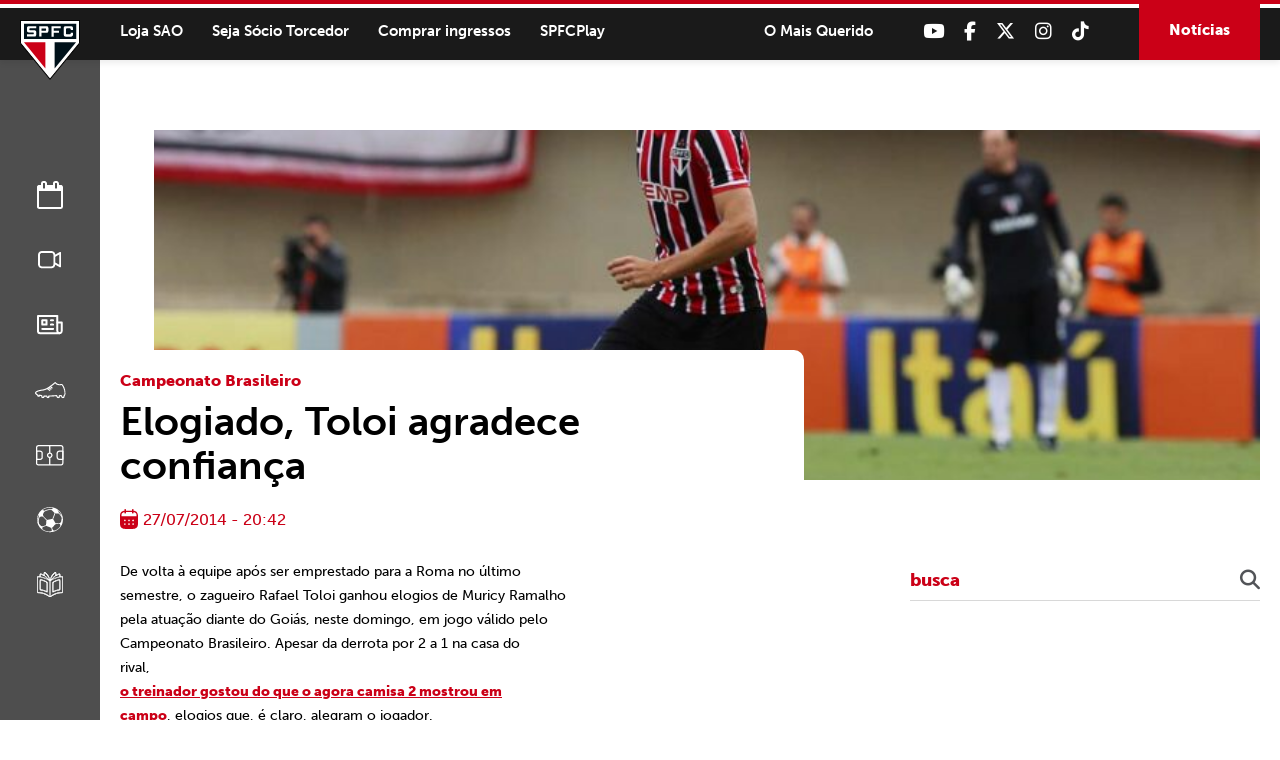

--- FILE ---
content_type: text/html; charset=UTF-8
request_url: https://www.saopaulofc.net/elogiado-toloi-agradece-confianca/
body_size: 13445
content:
<!DOCTYPE html>
<html lang="pt-BR">
<head>
<meta charset="UTF-8" />
<meta name="format-detection" content="telephone=no">
<link rel="apple-touch-icon" sizes="57x57" href="https://www.saopaulofc.net/wp-content/themes/spfc2022/assets/img/favicon/apple-icon-57x57.png">
<link rel="apple-touch-icon" sizes="60x60" href="https://www.saopaulofc.net/wp-content/themes/spfc2022/assets/img/favicon/apple-icon-60x60.png">
<link rel="apple-touch-icon" sizes="72x72" href="https://www.saopaulofc.net/wp-content/themes/spfc2022/assets/img/favicon/apple-icon-72x72.png">
<link rel="apple-touch-icon" sizes="76x76" href="https://www.saopaulofc.net/wp-content/themes/spfc2022/assets/img/favicon/apple-icon-76x76.png">
<link rel="apple-touch-icon" sizes="114x114" href="https://www.saopaulofc.net/wp-content/themes/spfc2022/assets/img/favicon/apple-icon-114x114.png">
<link rel="apple-touch-icon" sizes="120x120" href="https://www.saopaulofc.net/wp-content/themes/spfc2022/assets/img/favicon/apple-icon-120x120.png">
<link rel="apple-touch-icon" sizes="144x144" href="https://www.saopaulofc.net/wp-content/themes/spfc2022/assets/img/favicon/apple-icon-144x144.png">
<link rel="apple-touch-icon" sizes="152x152" href="https://www.saopaulofc.net/wp-content/themes/spfc2022/assets/img/favicon/apple-icon-152x152.png">
<link rel="apple-touch-icon" sizes="180x180" href="https://www.saopaulofc.net/wp-content/themes/spfc2022/assets/img/favicon/apple-icon-180x180.png">
<link rel="icon" type="image/png" sizes="192x192"  href="https://www.saopaulofc.net/wp-content/themes/spfc2022/assets/img/favicon/android-icon-192x192.png">
<link rel="icon" type="image/png" sizes="32x32" href="https://www.saopaulofc.net/wp-content/themes/spfc2022/assets/img/favicon/favicon-32x32.png">
<link rel="icon" type="image/png" sizes="96x96" href="https://www.saopaulofc.net/wp-content/themes/spfc2022/assets/img/favicon/favicon-96x96.png">
<link rel="icon" type="image/png" sizes="16x16" href="https://www.saopaulofc.net/wp-content/themes/spfc2022/assets/img/favicon/favicon-16x16.png">
<link rel="manifest" href="https://www.saopaulofc.net/wp-content/themes/spfc2022/assets/img/favicon/manifest.json">
<meta name="msapplication-TileColor" content="#ffffff">
<meta name="msapplication-TileImage" content="https://www.saopaulofc.net/wp-content/themes/spfc2022/assets/img/favicon/ms-icon-144x144.png">
<meta name="theme-color" content="#ffffff">
<meta name="viewport" content="width=device-width, initial-scale=1.0, maximum-scale=1.0">
<meta name="google-site-verification" content="3RKokWBwMtSDNqCUFgxBTOZ7-gMKa39ai01Q9Om4zsc" />
<title>Elogiado, Toloi agradece confiança - SPFC</title>
<link rel="profile" href="https://gmpg.org/xfn/11" />
<!--[if IE]>
<script src="https://cdnjs.cloudflare.com/ajax/libs/html5shiv/3.7.3/html5shiv.min.js"></script>
<![endif]-->
<link rel="stylesheet" href="https://www.saopaulofc.net/wp-content/themes/spfc2022/assets/css/vendor/bootstrap.min.css">
<!--[if IE 9]>
	<link href="https://cdn.jsdelivr.net/gh/coliff/bootstrap-ie8/css/bootstrap-ie9.min.css" rel="stylesheet">
<![endif]-->
<!--[if lte IE 8]>
	<link href="https://cdn.jsdelivr.net/gh/coliff/bootstrap-ie8/css/bootstrap-ie8.min.css" rel="stylesheet">
	<script src="https://cdn.jsdelivr.net/g/html5shiv@3.7.3"></script>
<![endif]-->
<link rel="stylesheet" type="text/css" media="all" href="https://www.saopaulofc.net/wp-content/themes/spfc2022/style.css" />
<!-- <link rel="stylesheet" href="https://use.fontawesome.com/releases/v5.5.0/css/all.css" integrity="sha384-B4dIYHKNBt8Bc12p+WXckhzcICo0wtJAoU8YZTY5qE0Id1GSseTk6S+L3BlXeVIU" crossorigin="anonymous"> -->
<link rel="stylesheet" type="text/css" media="all" href="https://cdnjs.cloudflare.com/ajax/libs/font-awesome/6.6.0/css/all.min.css" />
<link rel="stylesheet" type="text/css" media="all" href="https://www.saopaulofc.net/wp-content/themes/spfc2022/assets/css/vendor/lightgallery.css" />
<link rel="stylesheet" type="text/css" media="all" href="https://www.saopaulofc.net/wp-content/themes/spfc2022/assets/css/vendor/animate.css" />
<link rel="stylesheet" type="text/css" media="all" href="https://www.saopaulofc.net/wp-content/themes/spfc2022/assets/css/vendor/slick.css" />
<link rel="stylesheet" type="text/css" media="all" href="https://www.saopaulofc.net/wp-content/themes/spfc2022/assets/css/vendor/revealer.css" />
<link rel="pingback" href="https://www.saopaulofc.net/xmlrpc.php" />

<!-- SCRIPTS -->
<script type="text/javascript" src="https://www.saopaulofc.net/wp-content/themes/spfc2022/assets/js/vendor/jquery.js"></script>
<!-- SCRIPTS -->

<!-- SCRIPTS HEADER -->
<script async src="https://www.googletagmanager.com/gtag/js?id=G-EPQ04BS6X8"></script>
<script>
  window.dataLayer = window.dataLayer || [];
  function gtag(){dataLayer.push(arguments);}
  gtag('js', new Date());

  gtag('config', 'G-EPQ04BS6X8');
</script>

<!-- Facebook Pixel Code -->
<script>
!function(f,b,e,v,n,t,s)
{if(f.fbq)return;n=f.fbq=function(){n.callMethod?
n.callMethod.apply(n,arguments):n.queue.push(arguments)};
if(!f._fbq)f._fbq=n;n.push=n;n.loaded=!0;n.version='2.0';
n.queue=[];t=b.createElement(e);t.async=!0;
t.src=v;s=b.getElementsByTagName(e)[0];
s.parentNode.insertBefore(t,s)}(window, document,'script',
'https://connect.facebook.net/en_US/fbevents.js');
fbq('init', '477555136680590');
fbq('track', 'PageView');
</script>
<noscript><img height="1" width="1" style="display:none"
src="https://www.facebook.com/tr?id=477555136680590&ev=PageView&noscript=1"
/></noscript>
<!-- End Facebook Pixel Code -->
<!-- FIM SCRIPTS HEADER -->

<meta name='robots' content='max-image-preview:large' />

	<!-- This site is optimized with the Yoast SEO plugin v22.0 - https://yoast.com/wordpress/plugins/seo/ -->
	<link rel="canonical" href="https://www.saopaulofc.net/elogiado-toloi-agradece-confianca/" />
	<meta property="og:locale" content="pt_BR" />
	<meta property="og:type" content="article" />
	<meta property="og:title" content="Elogiado, Toloi agradece confiança - SPFC" />
	<meta property="og:description" content="De volta à equipe após ser emprestado para a Roma no último semestre, o zagueiro Rafael Toloi ganhou elogios de Muricy Ramalho pela atuação diante do Goiás, neste domingo, em jogo válido pelo Campeonato Brasileiro. Apesar da derrota por 2 a 1 na casa do rival, o treinador gostou do que o agora camisa 2 [&hellip;]" />
	<meta property="og:url" content="https://www.saopaulofc.net/elogiado-toloi-agradece-confianca/" />
	<meta property="og:site_name" content="SPFC" />
	<meta property="article:published_time" content="2014-07-27T23:42:56+00:00" />
	<meta property="og:image" content="https://cdn.saopaulofc.net/2024/01/5000-1.jpg" />
	<meta property="og:image:width" content="1200" />
	<meta property="og:image:height" content="804" />
	<meta property="og:image:type" content="image/jpeg" />
	<meta name="author" content="Comunicação SPFC" />
	<meta name="twitter:card" content="summary_large_image" />
	<meta name="twitter:label1" content="Escrito por" />
	<meta name="twitter:data1" content="Comunicação SPFC" />
	<meta name="twitter:label2" content="Est. tempo de leitura" />
	<meta name="twitter:data2" content="1 minuto" />
	<script type="application/ld+json" class="yoast-schema-graph">{"@context":"https://schema.org","@graph":[{"@type":"WebPage","@id":"https://www.saopaulofc.net/elogiado-toloi-agradece-confianca/","url":"https://www.saopaulofc.net/elogiado-toloi-agradece-confianca/","name":"Elogiado, Toloi agradece confiança - SPFC","isPartOf":{"@id":"https://www.saopaulofc.net/#website"},"primaryImageOfPage":{"@id":"https://www.saopaulofc.net/elogiado-toloi-agradece-confianca/#primaryimage"},"image":{"@id":"https://www.saopaulofc.net/elogiado-toloi-agradece-confianca/#primaryimage"},"thumbnailUrl":"https://cdn.saopaulofc.net/2024/01/5000-1.jpg","datePublished":"2014-07-27T23:42:56+00:00","dateModified":"2014-07-27T23:42:56+00:00","author":{"@id":"https://www.saopaulofc.net/#/schema/person/593dd8022b70c80c86688c322da85e19"},"inLanguage":"pt-BR","potentialAction":[{"@type":"ReadAction","target":["https://www.saopaulofc.net/elogiado-toloi-agradece-confianca/"]}]},{"@type":"ImageObject","inLanguage":"pt-BR","@id":"https://www.saopaulofc.net/elogiado-toloi-agradece-confianca/#primaryimage","url":"https://cdn.saopaulofc.net/2024/01/5000-1.jpg","contentUrl":"https://cdn.saopaulofc.net/2024/01/5000-1.jpg","width":1200,"height":804},{"@type":"WebSite","@id":"https://www.saopaulofc.net/#website","url":"https://www.saopaulofc.net/","name":"SPFC","description":"O Mais Querido","potentialAction":[{"@type":"SearchAction","target":{"@type":"EntryPoint","urlTemplate":"https://www.saopaulofc.net/?s={search_term_string}"},"query-input":"required name=search_term_string"}],"inLanguage":"pt-BR"},{"@type":"Person","@id":"https://www.saopaulofc.net/#/schema/person/593dd8022b70c80c86688c322da85e19","name":"Comunicação SPFC","image":{"@type":"ImageObject","inLanguage":"pt-BR","@id":"https://www.saopaulofc.net/#/schema/person/image/","url":"https://secure.gravatar.com/avatar/187295381d9da10d42fe210ddf1a5c36?s=96&d=mm&r=g","contentUrl":"https://secure.gravatar.com/avatar/187295381d9da10d42fe210ddf1a5c36?s=96&d=mm&r=g","caption":"Comunicação SPFC"},"url":"https://www.saopaulofc.net/author/emaildosaopaulofcgmail-com/"}]}</script>
	<!-- / Yoast SEO plugin. -->


<link rel='dns-prefetch' href='//www.googletagmanager.com' />
<link rel="alternate" type="application/rss+xml" title="Feed para SPFC &raquo;" href="https://www.saopaulofc.net/feed/" />
<link rel="alternate" type="application/rss+xml" title="Feed de comentários para SPFC &raquo;" href="https://www.saopaulofc.net/comments/feed/" />
<script type="text/javascript">
/* <![CDATA[ */
window._wpemojiSettings = {"baseUrl":"https:\/\/s.w.org\/images\/core\/emoji\/14.0.0\/72x72\/","ext":".png","svgUrl":"https:\/\/s.w.org\/images\/core\/emoji\/14.0.0\/svg\/","svgExt":".svg","source":{"concatemoji":"https:\/\/www.saopaulofc.net\/wp-includes\/js\/wp-emoji-release.min.js?ver=6.4.3"}};
/*! This file is auto-generated */
!function(i,n){var o,s,e;function c(e){try{var t={supportTests:e,timestamp:(new Date).valueOf()};sessionStorage.setItem(o,JSON.stringify(t))}catch(e){}}function p(e,t,n){e.clearRect(0,0,e.canvas.width,e.canvas.height),e.fillText(t,0,0);var t=new Uint32Array(e.getImageData(0,0,e.canvas.width,e.canvas.height).data),r=(e.clearRect(0,0,e.canvas.width,e.canvas.height),e.fillText(n,0,0),new Uint32Array(e.getImageData(0,0,e.canvas.width,e.canvas.height).data));return t.every(function(e,t){return e===r[t]})}function u(e,t,n){switch(t){case"flag":return n(e,"\ud83c\udff3\ufe0f\u200d\u26a7\ufe0f","\ud83c\udff3\ufe0f\u200b\u26a7\ufe0f")?!1:!n(e,"\ud83c\uddfa\ud83c\uddf3","\ud83c\uddfa\u200b\ud83c\uddf3")&&!n(e,"\ud83c\udff4\udb40\udc67\udb40\udc62\udb40\udc65\udb40\udc6e\udb40\udc67\udb40\udc7f","\ud83c\udff4\u200b\udb40\udc67\u200b\udb40\udc62\u200b\udb40\udc65\u200b\udb40\udc6e\u200b\udb40\udc67\u200b\udb40\udc7f");case"emoji":return!n(e,"\ud83e\udef1\ud83c\udffb\u200d\ud83e\udef2\ud83c\udfff","\ud83e\udef1\ud83c\udffb\u200b\ud83e\udef2\ud83c\udfff")}return!1}function f(e,t,n){var r="undefined"!=typeof WorkerGlobalScope&&self instanceof WorkerGlobalScope?new OffscreenCanvas(300,150):i.createElement("canvas"),a=r.getContext("2d",{willReadFrequently:!0}),o=(a.textBaseline="top",a.font="600 32px Arial",{});return e.forEach(function(e){o[e]=t(a,e,n)}),o}function t(e){var t=i.createElement("script");t.src=e,t.defer=!0,i.head.appendChild(t)}"undefined"!=typeof Promise&&(o="wpEmojiSettingsSupports",s=["flag","emoji"],n.supports={everything:!0,everythingExceptFlag:!0},e=new Promise(function(e){i.addEventListener("DOMContentLoaded",e,{once:!0})}),new Promise(function(t){var n=function(){try{var e=JSON.parse(sessionStorage.getItem(o));if("object"==typeof e&&"number"==typeof e.timestamp&&(new Date).valueOf()<e.timestamp+604800&&"object"==typeof e.supportTests)return e.supportTests}catch(e){}return null}();if(!n){if("undefined"!=typeof Worker&&"undefined"!=typeof OffscreenCanvas&&"undefined"!=typeof URL&&URL.createObjectURL&&"undefined"!=typeof Blob)try{var e="postMessage("+f.toString()+"("+[JSON.stringify(s),u.toString(),p.toString()].join(",")+"));",r=new Blob([e],{type:"text/javascript"}),a=new Worker(URL.createObjectURL(r),{name:"wpTestEmojiSupports"});return void(a.onmessage=function(e){c(n=e.data),a.terminate(),t(n)})}catch(e){}c(n=f(s,u,p))}t(n)}).then(function(e){for(var t in e)n.supports[t]=e[t],n.supports.everything=n.supports.everything&&n.supports[t],"flag"!==t&&(n.supports.everythingExceptFlag=n.supports.everythingExceptFlag&&n.supports[t]);n.supports.everythingExceptFlag=n.supports.everythingExceptFlag&&!n.supports.flag,n.DOMReady=!1,n.readyCallback=function(){n.DOMReady=!0}}).then(function(){return e}).then(function(){var e;n.supports.everything||(n.readyCallback(),(e=n.source||{}).concatemoji?t(e.concatemoji):e.wpemoji&&e.twemoji&&(t(e.twemoji),t(e.wpemoji)))}))}((window,document),window._wpemojiSettings);
/* ]]> */
</script>
<style id='wp-emoji-styles-inline-css' type='text/css'>

	img.wp-smiley, img.emoji {
		display: inline !important;
		border: none !important;
		box-shadow: none !important;
		height: 1em !important;
		width: 1em !important;
		margin: 0 0.07em !important;
		vertical-align: -0.1em !important;
		background: none !important;
		padding: 0 !important;
	}
</style>
<link rel='stylesheet' id='wp-block-library-css' href='https://www.saopaulofc.net/wp-includes/css/dist/block-library/style.min.css?ver=6.4.3' type='text/css' media='all' />
<style id='atbs-tab-style-inline-css' type='text/css'>


</style>
<style id='atbs-tabs-style-inline-css' type='text/css'>
@keyframes fadeIn{0%{opacity:0}to{opacity:1}}.wp-block-atbs-tabs .tabs-nav{overflow:hidden;z-index:1}.wp-block-atbs-tabs .tabs-titles{background-color:#81a5ff;display:flex;flex-direction:column;justify-content:space-between;list-style:none;margin:0;padding:0}.wp-block-atbs-tabs .tabs-titles .tab-title{align-items:center;box-sizing:border-box;color:#fff;cursor:pointer;display:flex;gap:8px;justify-content:center;list-style:none;padding:15px;transition:all .3s ease;width:100%}.wp-block-atbs-tabs .tabs-titles .tab-title.icon_left{flex-direction:row}.wp-block-atbs-tabs .tabs-titles .tab-title.icon_right{flex-direction:row-reverse}.wp-block-atbs-tabs .tabs-titles .tab-title.icon_top{flex-direction:column}.wp-block-atbs-tabs .tabs-titles .tab-title.icon_bottom{flex-direction:column-reverse}.wp-block-atbs-tabs .tabs-titles .tab-title.active{background-color:#4876e9}.wp-block-atbs-tabs .tabs-titles .tab-title .tab-title-media{line-height:1!important}.wp-block-atbs-tabs .tabs-titles .tab-title .tab-title-media svg{height:20px;width:auto}.wp-block-atbs-tabs .tabs-container{display:flex;flex-direction:column;gap:0}.wp-block-atbs-tabs .tabs-content{background-color:#eee;box-sizing:border-box;padding:15px}.wp-block-atbs-tabs .wp-block-atbs-tab p{margin:0 0 15px}@media(min-width:991px){.wp-block-atbs-tabs .tabs-titles{flex-direction:row}}

</style>
<link rel='stylesheet' id='atbs-blocks-bootstrap-icons-css' href='https://www.saopaulofc.net/wp-content/plugins/advanced-tabs-block/./assets/css/bootstrap-icons.min.css?ver=1.2.1' type='text/css' media='all' />
<style id='classic-theme-styles-inline-css' type='text/css'>
/*! This file is auto-generated */
.wp-block-button__link{color:#fff;background-color:#32373c;border-radius:9999px;box-shadow:none;text-decoration:none;padding:calc(.667em + 2px) calc(1.333em + 2px);font-size:1.125em}.wp-block-file__button{background:#32373c;color:#fff;text-decoration:none}
</style>
<style id='global-styles-inline-css' type='text/css'>
body{--wp--preset--color--black: #000000;--wp--preset--color--cyan-bluish-gray: #abb8c3;--wp--preset--color--white: #ffffff;--wp--preset--color--pale-pink: #f78da7;--wp--preset--color--vivid-red: #cf2e2e;--wp--preset--color--luminous-vivid-orange: #ff6900;--wp--preset--color--luminous-vivid-amber: #fcb900;--wp--preset--color--light-green-cyan: #7bdcb5;--wp--preset--color--vivid-green-cyan: #00d084;--wp--preset--color--pale-cyan-blue: #8ed1fc;--wp--preset--color--vivid-cyan-blue: #0693e3;--wp--preset--color--vivid-purple: #9b51e0;--wp--preset--gradient--vivid-cyan-blue-to-vivid-purple: linear-gradient(135deg,rgba(6,147,227,1) 0%,rgb(155,81,224) 100%);--wp--preset--gradient--light-green-cyan-to-vivid-green-cyan: linear-gradient(135deg,rgb(122,220,180) 0%,rgb(0,208,130) 100%);--wp--preset--gradient--luminous-vivid-amber-to-luminous-vivid-orange: linear-gradient(135deg,rgba(252,185,0,1) 0%,rgba(255,105,0,1) 100%);--wp--preset--gradient--luminous-vivid-orange-to-vivid-red: linear-gradient(135deg,rgba(255,105,0,1) 0%,rgb(207,46,46) 100%);--wp--preset--gradient--very-light-gray-to-cyan-bluish-gray: linear-gradient(135deg,rgb(238,238,238) 0%,rgb(169,184,195) 100%);--wp--preset--gradient--cool-to-warm-spectrum: linear-gradient(135deg,rgb(74,234,220) 0%,rgb(151,120,209) 20%,rgb(207,42,186) 40%,rgb(238,44,130) 60%,rgb(251,105,98) 80%,rgb(254,248,76) 100%);--wp--preset--gradient--blush-light-purple: linear-gradient(135deg,rgb(255,206,236) 0%,rgb(152,150,240) 100%);--wp--preset--gradient--blush-bordeaux: linear-gradient(135deg,rgb(254,205,165) 0%,rgb(254,45,45) 50%,rgb(107,0,62) 100%);--wp--preset--gradient--luminous-dusk: linear-gradient(135deg,rgb(255,203,112) 0%,rgb(199,81,192) 50%,rgb(65,88,208) 100%);--wp--preset--gradient--pale-ocean: linear-gradient(135deg,rgb(255,245,203) 0%,rgb(182,227,212) 50%,rgb(51,167,181) 100%);--wp--preset--gradient--electric-grass: linear-gradient(135deg,rgb(202,248,128) 0%,rgb(113,206,126) 100%);--wp--preset--gradient--midnight: linear-gradient(135deg,rgb(2,3,129) 0%,rgb(40,116,252) 100%);--wp--preset--font-size--small: 13px;--wp--preset--font-size--medium: 20px;--wp--preset--font-size--large: 36px;--wp--preset--font-size--x-large: 42px;--wp--preset--spacing--20: 0.44rem;--wp--preset--spacing--30: 0.67rem;--wp--preset--spacing--40: 1rem;--wp--preset--spacing--50: 1.5rem;--wp--preset--spacing--60: 2.25rem;--wp--preset--spacing--70: 3.38rem;--wp--preset--spacing--80: 5.06rem;--wp--preset--shadow--natural: 6px 6px 9px rgba(0, 0, 0, 0.2);--wp--preset--shadow--deep: 12px 12px 50px rgba(0, 0, 0, 0.4);--wp--preset--shadow--sharp: 6px 6px 0px rgba(0, 0, 0, 0.2);--wp--preset--shadow--outlined: 6px 6px 0px -3px rgba(255, 255, 255, 1), 6px 6px rgba(0, 0, 0, 1);--wp--preset--shadow--crisp: 6px 6px 0px rgba(0, 0, 0, 1);}:where(.is-layout-flex){gap: 0.5em;}:where(.is-layout-grid){gap: 0.5em;}body .is-layout-flow > .alignleft{float: left;margin-inline-start: 0;margin-inline-end: 2em;}body .is-layout-flow > .alignright{float: right;margin-inline-start: 2em;margin-inline-end: 0;}body .is-layout-flow > .aligncenter{margin-left: auto !important;margin-right: auto !important;}body .is-layout-constrained > .alignleft{float: left;margin-inline-start: 0;margin-inline-end: 2em;}body .is-layout-constrained > .alignright{float: right;margin-inline-start: 2em;margin-inline-end: 0;}body .is-layout-constrained > .aligncenter{margin-left: auto !important;margin-right: auto !important;}body .is-layout-constrained > :where(:not(.alignleft):not(.alignright):not(.alignfull)){max-width: var(--wp--style--global--content-size);margin-left: auto !important;margin-right: auto !important;}body .is-layout-constrained > .alignwide{max-width: var(--wp--style--global--wide-size);}body .is-layout-flex{display: flex;}body .is-layout-flex{flex-wrap: wrap;align-items: center;}body .is-layout-flex > *{margin: 0;}body .is-layout-grid{display: grid;}body .is-layout-grid > *{margin: 0;}:where(.wp-block-columns.is-layout-flex){gap: 2em;}:where(.wp-block-columns.is-layout-grid){gap: 2em;}:where(.wp-block-post-template.is-layout-flex){gap: 1.25em;}:where(.wp-block-post-template.is-layout-grid){gap: 1.25em;}.has-black-color{color: var(--wp--preset--color--black) !important;}.has-cyan-bluish-gray-color{color: var(--wp--preset--color--cyan-bluish-gray) !important;}.has-white-color{color: var(--wp--preset--color--white) !important;}.has-pale-pink-color{color: var(--wp--preset--color--pale-pink) !important;}.has-vivid-red-color{color: var(--wp--preset--color--vivid-red) !important;}.has-luminous-vivid-orange-color{color: var(--wp--preset--color--luminous-vivid-orange) !important;}.has-luminous-vivid-amber-color{color: var(--wp--preset--color--luminous-vivid-amber) !important;}.has-light-green-cyan-color{color: var(--wp--preset--color--light-green-cyan) !important;}.has-vivid-green-cyan-color{color: var(--wp--preset--color--vivid-green-cyan) !important;}.has-pale-cyan-blue-color{color: var(--wp--preset--color--pale-cyan-blue) !important;}.has-vivid-cyan-blue-color{color: var(--wp--preset--color--vivid-cyan-blue) !important;}.has-vivid-purple-color{color: var(--wp--preset--color--vivid-purple) !important;}.has-black-background-color{background-color: var(--wp--preset--color--black) !important;}.has-cyan-bluish-gray-background-color{background-color: var(--wp--preset--color--cyan-bluish-gray) !important;}.has-white-background-color{background-color: var(--wp--preset--color--white) !important;}.has-pale-pink-background-color{background-color: var(--wp--preset--color--pale-pink) !important;}.has-vivid-red-background-color{background-color: var(--wp--preset--color--vivid-red) !important;}.has-luminous-vivid-orange-background-color{background-color: var(--wp--preset--color--luminous-vivid-orange) !important;}.has-luminous-vivid-amber-background-color{background-color: var(--wp--preset--color--luminous-vivid-amber) !important;}.has-light-green-cyan-background-color{background-color: var(--wp--preset--color--light-green-cyan) !important;}.has-vivid-green-cyan-background-color{background-color: var(--wp--preset--color--vivid-green-cyan) !important;}.has-pale-cyan-blue-background-color{background-color: var(--wp--preset--color--pale-cyan-blue) !important;}.has-vivid-cyan-blue-background-color{background-color: var(--wp--preset--color--vivid-cyan-blue) !important;}.has-vivid-purple-background-color{background-color: var(--wp--preset--color--vivid-purple) !important;}.has-black-border-color{border-color: var(--wp--preset--color--black) !important;}.has-cyan-bluish-gray-border-color{border-color: var(--wp--preset--color--cyan-bluish-gray) !important;}.has-white-border-color{border-color: var(--wp--preset--color--white) !important;}.has-pale-pink-border-color{border-color: var(--wp--preset--color--pale-pink) !important;}.has-vivid-red-border-color{border-color: var(--wp--preset--color--vivid-red) !important;}.has-luminous-vivid-orange-border-color{border-color: var(--wp--preset--color--luminous-vivid-orange) !important;}.has-luminous-vivid-amber-border-color{border-color: var(--wp--preset--color--luminous-vivid-amber) !important;}.has-light-green-cyan-border-color{border-color: var(--wp--preset--color--light-green-cyan) !important;}.has-vivid-green-cyan-border-color{border-color: var(--wp--preset--color--vivid-green-cyan) !important;}.has-pale-cyan-blue-border-color{border-color: var(--wp--preset--color--pale-cyan-blue) !important;}.has-vivid-cyan-blue-border-color{border-color: var(--wp--preset--color--vivid-cyan-blue) !important;}.has-vivid-purple-border-color{border-color: var(--wp--preset--color--vivid-purple) !important;}.has-vivid-cyan-blue-to-vivid-purple-gradient-background{background: var(--wp--preset--gradient--vivid-cyan-blue-to-vivid-purple) !important;}.has-light-green-cyan-to-vivid-green-cyan-gradient-background{background: var(--wp--preset--gradient--light-green-cyan-to-vivid-green-cyan) !important;}.has-luminous-vivid-amber-to-luminous-vivid-orange-gradient-background{background: var(--wp--preset--gradient--luminous-vivid-amber-to-luminous-vivid-orange) !important;}.has-luminous-vivid-orange-to-vivid-red-gradient-background{background: var(--wp--preset--gradient--luminous-vivid-orange-to-vivid-red) !important;}.has-very-light-gray-to-cyan-bluish-gray-gradient-background{background: var(--wp--preset--gradient--very-light-gray-to-cyan-bluish-gray) !important;}.has-cool-to-warm-spectrum-gradient-background{background: var(--wp--preset--gradient--cool-to-warm-spectrum) !important;}.has-blush-light-purple-gradient-background{background: var(--wp--preset--gradient--blush-light-purple) !important;}.has-blush-bordeaux-gradient-background{background: var(--wp--preset--gradient--blush-bordeaux) !important;}.has-luminous-dusk-gradient-background{background: var(--wp--preset--gradient--luminous-dusk) !important;}.has-pale-ocean-gradient-background{background: var(--wp--preset--gradient--pale-ocean) !important;}.has-electric-grass-gradient-background{background: var(--wp--preset--gradient--electric-grass) !important;}.has-midnight-gradient-background{background: var(--wp--preset--gradient--midnight) !important;}.has-small-font-size{font-size: var(--wp--preset--font-size--small) !important;}.has-medium-font-size{font-size: var(--wp--preset--font-size--medium) !important;}.has-large-font-size{font-size: var(--wp--preset--font-size--large) !important;}.has-x-large-font-size{font-size: var(--wp--preset--font-size--x-large) !important;}
.wp-block-navigation a:where(:not(.wp-element-button)){color: inherit;}
:where(.wp-block-post-template.is-layout-flex){gap: 1.25em;}:where(.wp-block-post-template.is-layout-grid){gap: 1.25em;}
:where(.wp-block-columns.is-layout-flex){gap: 2em;}:where(.wp-block-columns.is-layout-grid){gap: 2em;}
.wp-block-pullquote{font-size: 1.5em;line-height: 1.6;}
</style>
<link rel='stylesheet' id='contact-form-7-css' href='https://www.saopaulofc.net/wp-content/plugins/contact-form-7/includes/css/styles.css?ver=5.8.7' type='text/css' media='all' />
<link rel='stylesheet' id='wpswiper-block-frontend-css' href='https://www.saopaulofc.net/wp-content/plugins/wp-swiper/css/frontend_block.css?ver=1.1.2' type='text/css' media='all' />
<link rel='stylesheet' id='wpswiper-bundle-css-css' href='https://www.saopaulofc.net/wp-content/plugins/wp-swiper/public/css/swiper-bundle.min.css?ver=8.4.5' type='text/css' media='all' />
<link rel='stylesheet' id='wp-pagenavi-css' href='https://www.saopaulofc.net/wp-content/plugins/wp-pagenavi/pagenavi-css.css?ver=2.70' type='text/css' media='all' />
<script type="text/javascript" src="https://www.saopaulofc.net/wp-content/plugins/wp-swiper/public/js/swiper-bundle.min.js?ver=8.4.5" id="wpswiper-bundle-js-js"></script>
<script type="text/javascript" src="https://www.saopaulofc.net/wp-content/plugins/wp-swiper/gutenberg/js/frontend_block.js?ver=1.1.2" id="wpswiper-frontend-js-js"></script>

<!-- Snippet da etiqueta do Google (gtag.js) adicionado pelo Site Kit -->
<!-- Snippet do Google Análises adicionado pelo Site Kit -->
<script type="text/javascript" src="https://www.googletagmanager.com/gtag/js?id=GT-PZM4Q4D6" id="google_gtagjs-js" async></script>
<script type="text/javascript" id="google_gtagjs-js-after">
/* <![CDATA[ */
window.dataLayer = window.dataLayer || [];function gtag(){dataLayer.push(arguments);}
gtag("set","linker",{"domains":["www.saopaulofc.net"]});
gtag("js", new Date());
gtag("set", "developer_id.dZTNiMT", true);
gtag("config", "GT-PZM4Q4D6");
 window._googlesitekit = window._googlesitekit || {}; window._googlesitekit.throttledEvents = []; window._googlesitekit.gtagEvent = (name, data) => { var key = JSON.stringify( { name, data } ); if ( !! window._googlesitekit.throttledEvents[ key ] ) { return; } window._googlesitekit.throttledEvents[ key ] = true; setTimeout( () => { delete window._googlesitekit.throttledEvents[ key ]; }, 5 ); gtag( "event", name, { ...data, event_source: "site-kit" } ); }; 
/* ]]> */
</script>
<link rel="https://api.w.org/" href="https://www.saopaulofc.net/wp-json/" /><link rel="alternate" type="application/json" href="https://www.saopaulofc.net/wp-json/wp/v2/posts/122183" /><link rel="EditURI" type="application/rsd+xml" title="RSD" href="https://www.saopaulofc.net/xmlrpc.php?rsd" />
<meta name="generator" content="WordPress 6.4.3" />
<link rel='shortlink' href='https://www.saopaulofc.net/?p=122183' />
<link rel="alternate" type="application/json+oembed" href="https://www.saopaulofc.net/wp-json/oembed/1.0/embed?url=https%3A%2F%2Fwww.saopaulofc.net%2Felogiado-toloi-agradece-confianca%2F" />
<link rel="alternate" type="text/xml+oembed" href="https://www.saopaulofc.net/wp-json/oembed/1.0/embed?url=https%3A%2F%2Fwww.saopaulofc.net%2Felogiado-toloi-agradece-confianca%2F&#038;format=xml" />
<meta name="generator" content="Site Kit by Google 1.158.0" /><meta name="google-site-verification" content="VEtAd7qO2ROwHkuBrqj8R1bAOBsIKg7HYLWEkuCh_KA">
</head>

<body class="post-template-default single single-post postid-122183 single-format-standard">

<!-- SCRIPTS BODY -->
<!-- FIM SCRIPTS BODY -->

<!-- HEADER -->
<header id="header" class="">
	<section class="content flex flex-right align-center">
		
		<!-- logo -->
					<span class="logo"><a href="https://www.saopaulofc.net/" title="SPFC">SPFC</a></span>
				<!-- logo -->

		<!-- header_desktop -->
		<div class="header_desktop flex align-center">
			<div class="header_desktop_left">
				<nav class="menu_desktop">
					<div class="menu-menu-cabecalho-container"><ul id="menu-menu-cabecalho" class="menu"><li id="menu-item-86" class="menu-item menu-item-type-custom menu-item-object-custom menu-item-86"><a target="_blank" rel="noopener" href="https://www.saostore.com.br/">Loja SAO</a></li>
<li id="menu-item-87" class="menu-item menu-item-type-custom menu-item-object-custom menu-item-87"><a target="_blank" rel="noopener" href="https://sociotorcedor.com.br/?utm_source=saopaulofc&#038;utm_medium=botao&#038;utm_campaign=botao_sociotorcedor">Seja Sócio Torcedor</a></li>
<li id="menu-item-88" class="menu-item menu-item-type-custom menu-item-object-custom menu-item-88"><a target="_blank" rel="noopener" href="http://spfcticket.net">Comprar ingressos</a></li>
<li id="menu-item-3209" class="menu-item menu-item-type-custom menu-item-object-custom menu-item-3209"><a target="_blank" rel="noopener" href="https://www.spfcplay.com.br/">SPFCPlay</a></li>
</ul></div>				</nav>
			</div>

			<div class="header_desktop_right flex flex-right align-center">
				<div class="header_chamada">
					<span>O Mais Querido</span>
				</div>

				<div class="header_redes flex flex-right align-center">
											<a href="https://www.youtube.com/spfctv" title="Youtube" target="_blank"><i class="fa-brands fa-youtube"></i></a>
																<a href="https://www.facebook.com/saopaulofc" title="Facebook" target="_blank"><i class="fa-brands fa-facebook-f"></i></a>
																<a href="https://twitter.com/saopaulofc" title="Twitter" target="_blank"><i class="fa-brands fa-x-twitter"></i></a>
																<a href="https://www.instagram.com/saopaulofc/" title="Instagram" target="_blank"><i class="fa-brands fa-instagram"></i></a>
																<a href="https://www.tiktok.com/@saopaulofc" title="TikTok" target="_blank"><i class="fa-brands fa-tiktok"></i></a>
									</div>

				<div class="header_noticias">
					<a href="https://www.saopaulofc.net/noticias/">Notícias</a>
				</div>
			</div>
		</div>
		<!-- header_desktop -->

		<!-- menu -->
		<span class="toggleMenu">
			<div class="line_one"></div>
			<div class="line_two"></div>
			<div class="line_three"></div>
		</span>

		<div id="menu_header_wrapper" class="">
			<div class="menu_header_in">

				<!-- menu_header -->
				<nav class="menu_header">
					<div class="menu-menu-cabecalho-menu-cabecalho-mobile-container"><ul id="menu-menu-cabecalho-menu-cabecalho-mobile" class="menu"><li id="menu-item-137251" class="menu-item menu-item-type-post_type menu-item-object-page menu-item-137251"><a href="https://www.saopaulofc.net/calendario-de-jogos/">Calendário</a></li>
<li id="menu-item-138990" class="menu-item menu-item-type-custom menu-item-object-custom menu-item-138990"><a href="https://www.saopaulofc.net/midias/galeria/">Vídeos</a></li>
<li id="menu-item-138992" class="menu-item menu-item-type-custom menu-item-object-custom menu-item-138992"><a href="https://www.saopaulofc.net/noticias/">Notícias</a></li>
<li id="menu-item-138994" class="menu-item menu-item-type-post_type menu-item-object-esporte menu-item-138994"><a href="https://www.saopaulofc.net/esporte/futebol-masculino-profissional/">Futebol Masculino Profissional</a></li>
<li id="menu-item-138995" class="menu-item menu-item-type-post_type menu-item-object-esporte menu-item-138995"><a href="https://www.saopaulofc.net/esporte/futebol-de-base-masculino/">Futebol Masculino de Base</a></li>
<li id="menu-item-138996" class="menu-item menu-item-type-post_type menu-item-object-esporte menu-item-138996"><a href="https://www.saopaulofc.net/esporte/futebol-feminino/">Futebol Feminino</a></li>
<li id="menu-item-165885" class="menu-item menu-item-type-taxonomy menu-item-object-category menu-item-165885"><a href="https://www.saopaulofc.net/categoria/historia/">História</a></li>
</ul></div>				</nav>
				<!-- menu_header -->

			</div>
		</div>
		<!-- menu -->

	</section>
</header>
<!-- FIM HEADER -->

<!-- menu_lateral -->
<section class="menu_lateral">
			<nav class="lateral_menu flex align-center flex-left">
			<ul>
									<li><a class="flex align-center" href="https://www.saopaulofc.net/calendario-de-jogos/"><i><img src="https://cdn.saopaulofc.net/2022/08/lateral-1.png" alt="Calendário"></i><span>Calendário</span></a></li>
									<li><a class="flex align-center" href="https://www.saopaulofc.net/midias/galeria/"><i><img src="https://cdn.saopaulofc.net/2022/08/lateral-2.png" alt="Vídeos"></i><span>Vídeos</span></a></li>
									<li><a class="flex align-center" href="https://www.saopaulofc.net/noticias/"><i><img src="https://cdn.saopaulofc.net/2022/08/lateral-3.png" alt="Notícias"></i><span>Notícias</span></a></li>
									<li><a class="flex align-center" href="https://www.saopaulofc.net/esporte/futebol-masculino-profissional/"><i><img src="https://cdn.saopaulofc.net/2022/08/lateral-4.png" alt="Futebol Masculino Profissional"></i><span>Futebol Masculino Profissional</span></a></li>
									<li><a class="flex align-center" href="https://www.saopaulofc.net/esporte/futebol-de-base-masculino/"><i><img src="https://cdn.saopaulofc.net/2022/08/lateral-5.png" alt="Futebol Masculino de Base"></i><span>Futebol Masculino de Base</span></a></li>
									<li><a class="flex align-center" href="https://www.saopaulofc.net/esporte/futebol-feminino/"><i><img src="https://cdn.saopaulofc.net/2022/08/lateral-6.png" alt="Futebol Feminino"></i><span>Futebol Feminino</span></a></li>
									<li><a class="flex align-center" href="https://www.saopaulofc.net/categoria/historia/"><i><img src="https://cdn.saopaulofc.net/2025/01/lateral-biblio-1.png" alt="História"></i><span>História</span></a></li>
							</ul>
		</nav>
	</section>
<!-- menu_lateral -->

<!-- content wrapper -->
<section class="content_wrapper">

	<div class="block_wrapper">
	<div class="block block_970_250">
	</div>
</div>
	<!-- content -->
	<section class="content content_blog content_single flex">

		<!-- single_post_topo -->
		<section class="single_post_topo single_post_topo_thumb flex">
							<section class="single_post_topo_img wow fadeInRight" data-wow-offset="100" data-wow-delay="0">
					<figure><img width="696" height="466" src="https://cdn.saopaulofc.net/2024/01/5000-1.jpg" class="attachment-single_topo_blog size-single_topo_blog wp-post-image" alt="Elogiado, Toloi agradece confiança" decoding="async" fetchpriority="high" srcset="https://cdn.saopaulofc.net/2024/01/5000-1.jpg 1200w, https://cdn.saopaulofc.net/2024/01/5000-1-300x201.jpg 300w, https://cdn.saopaulofc.net/2024/01/5000-1-1024x686.jpg 1024w, https://cdn.saopaulofc.net/2024/01/5000-1-768x515.jpg 768w" sizes="(max-width: 696px) 100vw, 696px" /></figure>
				</section>
			
			<div class="single_post_topo_left wow fadeInUp" data-wow-offset="100" data-wow-delay="0">
				<div class="single_cat">
					<a href="https://www.saopaulofc.net/categoria/campeonato-brasileiro/">Campeonato Brasileiro</a>
				</div>

				<h1>Elogiado, Toloi agradece confiança</h1>

				<div class="blog_box_info flex align-center flex-left">
					<i><img src="https://www.saopaulofc.net/wp-content/themes/spfc2022/assets/img/calendar.svg" alt="Calendário"></i>
					<span class="blog_box_data">27/07/2014 - 20:42</span>
				</div>
			</div>
		</section>
		<!-- single_post_topo -->
		
		<!-- posts_left -->
		<section class="posts_left">

			<!-- single_txt -->
			<div class="single_txt wow fadeInUp" data-wow-offset="100" data-wow-delay="0">
				<p>De volta à equipe após ser emprestado para a Roma no último<br />
semestre, o zagueiro Rafael Toloi ganhou elogios de Muricy Ramalho<br />
pela atuação diante do Goiás, neste domingo, em jogo válido pelo<br />
Campeonato Brasileiro. Apesar da derrota por 2 a 1 na casa do<br />
rival, <strong><a href="https://www.saopaulofc.net/noticias/noticias/campeonato-brasileiro/2014/7/27/estreantes-recebem-elogios-de-muricy/"><br />
o treinador gostou do que o agora camisa 2 mostrou em<br />
campo</a></strong>, elogios que, é claro, alegram o jogador.</p>
<p>&#8220;Fico muito feliz com as palavras do professor Muricy. Ele<br />
confiou em mim ao me escalar nessa partida após esse tempo longe do<br />
São Paulo, e procurei corresponder&#8221;, afirmou o jogador, que assim<br />
como Kaká viveu uma rotina de treinos físicos intensos antes de<br />
poder ficar à disposição do comandante.</p>
<p>&#8220;Eu me senti bem no jogo de hoje, apesar de estar parado há um<br />
tempo. Mas logo fique mais à vontade em campo, com certeza o fato<br />
de conhecer a maioria dos meus companheiros ajudou bastante nisso&#8221;,<br />
completou o jogador.</p>
<p>Apesar de feliz por ter voltado a disputar um jogo pelo<br />
Tricolor, a derrota atrapalhou a festa do defensor. Mesmo com o<br />
resultado negativo, o jogador acredita que a equipe não mostrou um<br />
futebol ruim, e que precisa se atentar a alguns detalhes pra voltar<br />
a vencer.</p>
<p>&#8220;Infelizmente não vencemos porque sofremos gols que não podem<br />
acontecer, de bolas paradas. Mas criamos mais, conseguimos mostrar<br />
um bom volume de jogo. Precisamos ficar mais espertos nisso e<br />
trabalhar bastante, porque temos uma partida nesta quarta-feira e<br />
queremos voltar a vencer já na próxima rodada&#8221;, finaliza o<br />
jogador.</p>
			</div>
			<!-- single_txt -->

			<!-- blog share -->
			<div class="blog_share flex align-center wow fadeInUp" data-wow-offset="100" data-wow-delay="0">
				<span>Compartilhe esse conteúdo</span>

				<div class="blog_share_links flex flex-right aling-center">
					<a title="Facebook" class="face flex flex-left" href="https://www.facebook.com/share.php?u=https://www.saopaulofc.net/elogiado-toloi-agradece-confianca/&amp;title=Elogiado, Toloi agradece confiança" target="_blank"><i class="fab fa-facebook-f"></i></a>
					<a title="Twitter" class="tweet flex flex-left" href="https://twitter.com/share?url=https://www.saopaulofc.net/elogiado-toloi-agradece-confianca/&text=Elogiado, Toloi agradece confiança" onclick="javascript:window.open(this.href, '', 'menubar=no,toolbar=no,resizable=yes,scrollbars=yes,height=300,width=600');return false;" target="_blank"><i class="fab fa-x-twitter"></i></a>
					<a title="Whatsapp" class="whats flex flex-left" href="https://api.whatsapp.com/send?text=https://www.saopaulofc.net/elogiado-toloi-agradece-confianca/" target="_blank"><i class="fab fa-whatsapp" aria-hidden="true"></i></a>
					<a title="Linkedin" class="linke flex flex-left" href="https://www.linkedin.com/shareArticle?mini=true&amp;url=https://www.saopaulofc.net/elogiado-toloi-agradece-confianca//&amp;title=Elogiado, Toloi agradece confiança" target="_blank"><i class="fab fa-linkedin-in"></i></a>
				</div>
			</div>
			<!-- blog share -->

			<!-- block -->
			<section class="single_taboola flex">

	<!-- block -->
	<div class="block block_300_250"></div>
	<!-- block -->

	<!-- content_left -->
	<section class="posts_left">
		<div id="taboola_feed">
		</div>
	</section>
	<!-- content_left -->

</section>			<!-- block -->

			<!-- single_comentario -->
			<div class="single_comentario wow fadeInUp" data-wow-offset="100" data-wow-delay="0">
				<h2 class="preto">Deixe seu comentário</h2>

				<div class="fb-comments" data-href="https://www.saopaulofc.net/elogiado-toloi-agradece-confianca/" data-width="100%" data-numposts="5"></div>
			</div>
			<!-- single_comentario -->

		</section>
		<!-- posts_left -->

		<!-- SIDEBAR -->
		<aside id="sidebar">
	<div class="sidebar_in">
		
		<!-- busca_blog -->
		<div class="busca_blog wow fadeInUp" data-wow-offset="100" data-wow-delay="0">
			<form method="get" action="https://www.saopaulofc.net/" autocomplete="off">
				<input type="hidden" name="busca" value="blog">
				<div class="form_control">
					<input type="text" value="" name="s" id="s" placeholder="busca"/>
				</div>
				<div class="form_control form_button">
					<button type="submit"><i class="fas fa-search"></i></button>
				</div>
			</form>
		</div>
		<!-- busca_blog -->

		<!-- side_cats -->
		<div class="side_cats wow fadeInUp" data-wow-offset="100" data-wow-delay="0">
			<span class="tit_side">categorias</span>
			<nav class="menu_side">
				<div class="menu-menu-blog-container"><ul id="menu-menu-blog" class="menu"><li id="menu-item-87032" class="menu-item menu-item-type-taxonomy menu-item-object-category current-post-ancestor current-menu-parent current-post-parent menu-item-87032"><a href="https://www.saopaulofc.net/categoria/futebol/">Futebol</a></li>
<li id="menu-item-87033" class="menu-item menu-item-type-taxonomy menu-item-object-category menu-item-87033"><a href="https://www.saopaulofc.net/categoria/futebol-de-base/">Futebol de Base</a></li>
<li id="menu-item-87034" class="menu-item menu-item-type-taxonomy menu-item-object-category menu-item-87034"><a href="https://www.saopaulofc.net/categoria/futebol-feminino/">Futebol Feminino</a></li>
<li id="menu-item-87038" class="menu-item menu-item-type-taxonomy menu-item-object-category menu-item-87038"><a href="https://www.saopaulofc.net/categoria/ingressos/">Ingressos</a></li>
<li id="menu-item-171951" class="menu-item menu-item-type-post_type menu-item-object-page menu-item-171951"><a href="https://www.saopaulofc.net/o-clube/historia/">História</a></li>
</ul></div>			</nav>
		</div>
		<!-- side_cats -->

		<!-- blocks -->
		<div class="block_wrapper">
	<div class="block block_300_250">
		<div data-premium=""  data-adunit="SPFC_ASIDE_1" data-sizes-desktop="[[336,250],[300,250],[250,250]]" data-sizes-mobile="[]"  ></div>
	</div>
</div>		<!-- blocks -->

		<!-- side_blog_mais -->
		<div class="side_blog_mais">
							<span class="tit_side wow fadeInUp" data-wow-offset="100" data-wow-delay="0">conteúdos mais lidos</span>
				
				<div class="side_blog_mais_posts">
											<article class="blog_box_lidos wow fadeInUp" data-wow-offset="100" data-wow-delay="0">
							<a href="https://www.saopaulofc.net/novos-itens-da-biblioteca-do-arquivo-historico-33/" title="Novos itens da biblioteca do Arquivo Histórico">
								<h2>Novos itens da biblioteca do Arquivo Histórico</h2>
								<p>Adições da 1ª quinzena de janeiro de 2026: 55 novos itens! Nesta atualização, a primeira da temporada,...</p>
							</a>
						</article>
											<article class="blog_box_lidos wow fadeInUp" data-wow-offset="100" data-wow-delay="0">
							<a href="https://www.saopaulofc.net/25-anos-do-falecimento-de-adhemar-ferreira-da-silva/" title="25 anos do falecimento de Adhemar Ferreira da Silva">
								<h2>25 anos do falecimento de Adhemar Ferreira da Silva</h2>
								<p>Há 25 anos, no dia 12 de janeiro de 2001, o ex-recordista mundial e bicampeão olímpico Adhemar...</p>
							</a>
						</article>
											<article class="blog_box_lidos wow fadeInUp" data-wow-offset="100" data-wow-delay="0">
							<a href="https://www.saopaulofc.net/sub-20-enfrenta-a-portuguesa-pela-segunda-fase-da-copinha/" title="Sub-20 enfrenta a Portuguesa pela segunda fase da Copinha">
								<h2>Sub-20 enfrenta a Portuguesa pela segunda fase da Copinha</h2>
								<p>O Sub-20 enfrenta a Portuguesa nesta terça-feira (13), às 20h30, no estádio Walter Ribeiro, em Sorocaba, pela...</p>
							</a>
						</article>
											<article class="blog_box_lidos wow fadeInUp" data-wow-offset="100" data-wow-delay="0">
							<a href="https://www.saopaulofc.net/sao-paulo-acerta-o-retorno-do-zagueiro-doria/" title="São Paulo acerta o retorno do zagueiro Dória">
								<h2>São Paulo acerta o retorno do zagueiro Dória</h2>
								<p>O zagueiro Dória está de volta ao Tricolor! O São Paulo acertou o retorno do jogador, de...</p>
							</a>
						</article>
									</div>

					</div>
		<!-- side_blog_mais -->

		<!-- blocks -->
		<div class="block_wrapper">
	<div class="block block_300_600">
		<div data-premium=""  data-adunit="SPFC_ASIDE_2" data-sizes-desktop="[[300,600],[160,600]]" data-sizes-mobile="[]"  ></div>
	</div>
</div>		<!-- blocks -->

	</div>
</aside>		<!-- SIDEBAR -->

	</section>
	<!-- fim content -->
	
</section>
<!-- fim content wrapper -->


<!-- INICIO FOOTER -->
<footer id="footer">

	<!-- footer_redes -->
	<section class="footer_redes">
		<section class="content flex flex-center">
							<div class="footer_redes_box wow fadeIn" data-wow-offset="100" data-wow-duration="1.5s">
					<a href="https://twitter.com/saopaulofc" title="Twitter" target="_blank">
						<i class="fa-brands fa-x-twitter"></i>
													<span>twitter.com/saopaulofc</span>
											</a>
				</div>
										<div class="footer_redes_box wow fadeIn" data-wow-offset="100" data-wow-duration="1.5s">
					<a href="https://www.instagram.com/saopaulofc/" title="Instagram" target="_blank">
						<i class="fa-brands fa-instagram"></i>
													<span>instagram.com/saopaulofc</span>
											</a>
				</div>
										<div class="footer_redes_box wow fadeIn" data-wow-offset="100" data-wow-duration="1.5s">
					<a href="https://www.facebook.com/saopaulofc" title="Facebook" target="_blank">
						<i class="fa-brands fa-facebook-f"></i>
													<span>facebook.com/saopaulofc</span>
											</a>
				</div>
										<div class="footer_redes_box wow fadeIn" data-wow-offset="100" data-wow-duration="1.5s">
					<a href="https://www.tiktok.com/@saopaulofc" title="TikTok" target="_blank">
						<i class="fa-brands fa-tiktok"></i>
													<span>tiktok.com/@saopaulofc</span>
											</a>
				</div>
										<div class="footer_redes_box wow fadeIn" data-wow-offset="100" data-wow-duration="1.5s">
					<a href="https://www.youtube.com/spfctv" title="Youtube" target="_blank">
						<i class="fa-brands fa-youtube"></i>
													<span>youtube.com/spfctv</span>
											</a>
				</div>
					</section>
	</section>
	<!-- footer_redes -->

	<!-- footer_meio -->
	<section class="footer_meio">
		<section class="content flex">
							<div class="footer_meio_box footer_meio_master wow fadeIn" data-wow-offset="100" data-wow-duration="1.5s">
					<span class="footer_tit">PATROCINADOR MÁSTER</span>
					<div class="footer_meio_rep flex flex-center align-center">
													<div class="footer_meio_logo">
								<img src="https://cdn.saopaulofc.net/2024/01/superbet.png" alt="Logo">
							</div>
											</div>
				</div>
			
							<div class="footer_meio_box footer_meio_patro wow fadeIn" data-wow-offset="100" data-wow-duration="1.5s">
					<span class="footer_tit">NAMING RIGHTS</span>
					<div class="footer_meio_rep flex flex-center align-center">
													<div class="footer_meio_logo">
								<img src="https://cdn.saopaulofc.net/2024/01/morumbis-2.png" alt="Logo">
							</div>
											</div>
				</div>
			
							<div class="footer_meio_box footer_meio_parceiros wow fadeIn" data-wow-offset="100" data-wow-duration="1.5s">
					<span class="footer_tit">PATROCINADORES</span>
					<div class="footer_meio_rep flex flex-center align-center">
													<div class="footer_meio_logo">
								<img src="https://cdn.saopaulofc.net/2024/01/newbalance-e1706125292382.png" alt="Logo">
							</div>
													<div class="footer_meio_logo">
								<img src="https://cdn.saopaulofc.net/2024/01/ademicon-e1706125299461.png" alt="Logo">
							</div>
													<div class="footer_meio_logo">
								<img src="https://cdn.saopaulofc.net/2024/07/konami-e1720189092459.png" alt="Logo">
							</div>
													<div class="footer_meio_logo">
								<img src="https://cdn.saopaulofc.net/2024/12/elgin-logo-2-2-e1735217506442.png" alt="Logo">
							</div>
													<div class="footer_meio_logo">
								<img src="https://cdn.saopaulofc.net/2026/01/spfc_moto-da-gente_transfer-2.png" alt="Logo">
							</div>
													<div class="footer_meio_logo">
								<img src="https://cdn.saopaulofc.net/2025/03/bis-1-e1741275211355.png" alt="Logo">
							</div>
													<div class="footer_meio_logo">
								<img src="https://cdn.saopaulofc.net/2024/12/matrix-e1733406786994.png" alt="Logo">
							</div>
													<div class="footer_meio_logo">
								<img src="https://cdn.saopaulofc.net/2025/12/novo-projeto-1.png" alt="Logo">
							</div>
											</div>
				</div>
					</section>
		<section class="content flex meio2">
							<div class="footer_meio_box footer_meio_master2 wow fadeIn" data-wow-offset="100" data-wow-duration="1.5s">
					<span class="footer_tit">PARCEIROS</span>
					<div class="footer_meio_rep flex flex-center align-center">
													<div class="footer_meio_logo">
								<img src="https://cdn.saopaulofc.net/2024/07/aiwa_altes_logo-svg_-e1724348745998.png" alt="Logo">
							</div>
													<div class="footer_meio_logo">
								<img src="https://cdn.saopaulofc.net/2024/08/coca-cola.png" alt="Logo">
							</div>
													<div class="footer_meio_logo">
								<img src="https://cdn.saopaulofc.net/2024/07/conexti.png" alt="Logo">
							</div>
													<div class="footer_meio_logo">
								<img src="https://cdn.saopaulofc.net/2024/07/logo-maestria_cor-02-2-e1720190939627.png" alt="Logo">
							</div>
													<div class="footer_meio_logo">
								<img src="https://cdn.saopaulofc.net/2024/12/ze-delivery-2.png" alt="Logo">
							</div>
													<div class="footer_meio_logo">
								<img src="https://cdn.saopaulofc.net/2025/07/socios-site-2.png" alt="Logo">
							</div>
											</div>
				</div>
					</section>
	</section>
	<!-- footer_meio -->

	<!-- footer_menu -->
	<section class="footer_menu">
		<section class="content">
			<nav class="menu_footer wow fadeIn" data-wow-offset="100" data-wow-duration="1.5s">
				<div class="menu-menu-rodape-container"><ul id="menu-menu-rodape" class="menu"><li id="menu-item-87068" class="menu-item menu-item-type-custom menu-item-object-custom menu-item-has-children menu-item-87068"><a>Home</a>
<ul class="sub-menu">
	<li id="menu-item-2082" class="menu-item menu-item-type-custom menu-item-object-custom menu-item-2082"><a href="https://www.saostore.com.br/">Loja SAO</a></li>
	<li id="menu-item-2083" class="menu-item menu-item-type-custom menu-item-object-custom menu-item-2083"><a href="http://spfcticket.net">Comprar ingressos</a></li>
	<li id="menu-item-2084" class="menu-item menu-item-type-custom menu-item-object-custom menu-item-2084"><a href="https://sociotorcedor.com.br/?utm_source=saopaulofc&#038;utm_medium=botao_rodape&#038;utm_campaign=botao_sociotorcedor_rodape">Seja Sócio Torcedor</a></li>
</ul>
</li>
<li id="menu-item-87082" class="menu-item menu-item-type-custom menu-item-object-custom menu-item-has-children menu-item-87082"><a>Acompanhe o Tricolor</a>
<ul class="sub-menu">
	<li id="menu-item-87083" class="menu-item menu-item-type-custom menu-item-object-custom menu-item-87083"><a href="https://www.saopaulofc.net/noticias/">Notícias</a></li>
</ul>
</li>
<li id="menu-item-87080" class="menu-item menu-item-type-custom menu-item-object-custom menu-item-has-children menu-item-87080"><a>Institucional</a>
<ul class="sub-menu">
	<li id="menu-item-138" class="menu-item menu-item-type-post_type menu-item-object-page menu-item-138"><a href="https://www.saopaulofc.net/institucional/sobre-o-sao-paulo-fc/">Sobre o São Paulo</a></li>
	<li id="menu-item-139" class="menu-item menu-item-type-post_type menu-item-object-page menu-item-139"><a href="https://www.saopaulofc.net/institucional/presidencia/">Presidência</a></li>
	<li id="menu-item-140" class="menu-item menu-item-type-post_type menu-item-object-page menu-item-140"><a href="https://www.saopaulofc.net/institucional/diretoria/">Diretoria</a></li>
	<li id="menu-item-141" class="menu-item menu-item-type-post_type menu-item-object-page menu-item-141"><a href="https://www.saopaulofc.net/institucional/conselho/">Conselho</a></li>
	<li id="menu-item-142" class="menu-item menu-item-type-post_type menu-item-object-page menu-item-142"><a href="https://www.saopaulofc.net/institucional/estatuto-e-regimento/">Estatuto e Regimento</a></li>
	<li id="menu-item-143" class="menu-item menu-item-type-post_type menu-item-object-page menu-item-143"><a href="https://www.saopaulofc.net/institucional/ouvidoria/">Ouvidoria</a></li>
	<li id="menu-item-144" class="menu-item menu-item-type-post_type menu-item-object-page menu-item-144"><a href="https://www.saopaulofc.net/institucional/transparencia/">Transparência</a></li>
</ul>
</li>
<li id="menu-item-114" class="menu-item menu-item-type-custom menu-item-object-custom menu-item-has-children menu-item-114"><a>Estrutura</a>
<ul class="sub-menu">
	<li id="menu-item-153" class="menu-item menu-item-type-post_type menu-item-object-page menu-item-153"><a href="https://www.saopaulofc.net/estrutura/morumbis/">MorumBIS</a></li>
	<li id="menu-item-154" class="menu-item menu-item-type-post_type menu-item-object-page menu-item-154"><a href="https://www.saopaulofc.net/estrutura/superct/">SuperCT</a></li>
	<li id="menu-item-155" class="menu-item menu-item-type-post_type menu-item-object-page menu-item-155"><a href="https://www.saopaulofc.net/estrutura/cfa-cotia/">CFA</a></li>
</ul>
</li>
<li id="menu-item-113" class="menu-item menu-item-type-custom menu-item-object-custom menu-item-has-children menu-item-113"><a href="https://www.saopaulofc.net/o-clube/historia/floresta/">História</a>
<ul class="sub-menu">
	<li id="menu-item-165930" class="menu-item menu-item-type-post_type menu-item-object-page menu-item-165930"><a href="https://www.saopaulofc.net/o-clube/almanaque/">Almanaque</a></li>
	<li id="menu-item-150" class="menu-item menu-item-type-post_type menu-item-object-page menu-item-150"><a href="https://www.saopaulofc.net/o-clube/biblioteca/">Biblioteca</a></li>
	<li id="menu-item-151" class="menu-item menu-item-type-post_type menu-item-object-page menu-item-151"><a href="https://www.saopaulofc.net/o-clube/calendario-tricolor/">Calendário</a></li>
	<li id="menu-item-147" class="menu-item menu-item-type-post_type menu-item-object-page menu-item-147"><a href="https://www.saopaulofc.net/o-clube/conquistas/">Conquistas</a></li>
	<li id="menu-item-149" class="menu-item menu-item-type-post_type menu-item-object-page menu-item-149"><a href="https://www.saopaulofc.net/o-clube/enciclopedia/">Enciclopédia</a></li>
	<li id="menu-item-165931" class="menu-item menu-item-type-post_type menu-item-object-page menu-item-165931"><a href="https://www.saopaulofc.net/o-clube/fichario/">Fichário</a></li>
	<li id="menu-item-146" class="menu-item menu-item-type-post_type menu-item-object-page menu-item-146"><a href="https://www.saopaulofc.net/o-clube/simbolos/">Símbolos</a></li>
	<li id="menu-item-152" class="menu-item menu-item-type-post_type menu-item-object-page menu-item-152"><a href="https://www.saopaulofc.net/o-clube/memorial-sao-paulino/">Memorial</a></li>
</ul>
</li>
<li id="menu-item-87081" class="menu-item menu-item-type-custom menu-item-object-custom menu-item-has-children menu-item-87081"><a>Contato</a>
<ul class="sub-menu">
	<li id="menu-item-133" class="menu-item menu-item-type-custom menu-item-object-custom menu-item-133"><a href="https://www.saopaulofc.net/contato/">Fale conosco!</a></li>
	<li id="menu-item-87067" class="menu-item menu-item-type-post_type menu-item-object-page menu-item-87067"><a href="https://www.saopaulofc.net/imprensa/">Imprensa</a></li>
</ul>
</li>
<li id="menu-item-154583" class="menu-item menu-item-type-post_type menu-item-object-page menu-item-privacy-policy menu-item-154583"><a rel="privacy-policy" href="https://www.saopaulofc.net/politica-de-privacidade/">Política de privacidade</a></li>
</ul></div>			</nav>
		</section>
	</section>
	<!-- footer_menu -->

	<!-- footer_copyright -->
	<section class="footer_copyright">
		<section class="content">
			Copyright 2024® Todos os direitos reservados		</section>
	</section>
	<!-- footer_copyright -->

</footer>
<!-- FIM FOOTER -->

<!-- SCRIPTS FOOTER -->
<script type="text/javascript" src="https://www.saopaulofc.net/wp-content/themes/spfc2022/assets/js/vendor/jquery.js"></script>
<!--[if gte IE 9]><!-->
	<script type="text/javascript" src="https://cdnjs.cloudflare.com/ajax/libs/popper.js/1.14.4/umd/popper.min.js"></script>
	<script type="text/javascript" src="https://www.saopaulofc.net/wp-content/themes/spfc2022/assets/js/vendor/bootstrap.min.js"></script>
<!--<![endif]-->
<!--[if IE 9]>
	<script src="https://cdn.jsdelivr.net/gh/coliff/bootstrap-ie8/js/bootstrap-ie9.min.js"></script>
<![endif]-->
<!--[if lte IE 8]>
	<script src="https://code.jquery.com/jquery-1.12.4.min.js"></script>
	<script src="https://cdn.jsdelivr.net/gh/coliff/bootstrap-ie8/js/bootstrap-ie8.min.js"></script>
	<script src="https://stackpath.bootstrapcdn.com/bootstrap/4.1.3/js/bootstrap.js"></script>
<![endif]-->
<script type="text/javascript" src="https://www.saopaulofc.net/wp-content/themes/spfc2022/assets/js/vendor/jquery-ui.js"></script>
<script type="text/javascript" src="https://www.saopaulofc.net/wp-content/themes/spfc2022/assets/js/vendor/jquery.maskedinput.min.js"></script>
<script type="text/javascript" src="https://www.saopaulofc.net/wp-content/themes/spfc2022/assets/js/vendor/slick.min.js"></script>
<script type="text/javascript" src="https://www.saopaulofc.net/wp-content/themes/spfc2022/assets/js/vendor/wow.min.js"></script>
<script type="text/javascript" src="https://www.saopaulofc.net/wp-content/themes/spfc2022/assets/js/vendor/lightgallery.min.js"></script>
<script type="text/javascript" src="https://www.saopaulofc.net/wp-content/themes/spfc2022/assets/js/vendor/lg-thumbnail.js"></script>
<script type="text/javascript" src="https://www.saopaulofc.net/wp-content/themes/spfc2022/assets/js/vendor/lg-zoom.js"></script>
<script type="text/javascript" src="https://www.saopaulofc.net/wp-content/themes/spfc2022/assets/js/vendor/lg-video.js"></script>
<script type="text/javascript" src="https://www.saopaulofc.net/wp-content/themes/spfc2022/assets/js/main.js"></script>
<script type="text/javascript" src="https://www.saopaulofc.net/wp-content/themes/spfc2022/assets/js/slick_options.js"></script>
<script type="text/javascript" src="https://www.saopaulofc.net/wp-content/themes/spfc2022/assets/js/mask.js"></script>

<script>
(function() {
	function afterReveal( el ) { el.addEventListener('animationend', function( event ) { $('.wow').each(function(){ $(this).css('opacity',1); }); }); } new WOW({ callback: afterReveal, mobile: false, }).init()
})();
</script>

<script>
	$( function() {
    	$( "#tabs-comissao").tabs();
  	} );
</script>
<!-- FIM SCRIPTS FOOTER -->

<!-- blocks -->
<!-- blocks -->

<script type="text/javascript" src="https://www.saopaulofc.net/wp-content/plugins/contact-form-7/includes/swv/js/index.js?ver=5.8.7" id="swv-js"></script>
<script type="text/javascript" id="contact-form-7-js-extra">
/* <![CDATA[ */
var wpcf7 = {"api":{"root":"https:\/\/www.saopaulofc.net\/wp-json\/","namespace":"contact-form-7\/v1"},"cached":"1"};
/* ]]> */
</script>
<script type="text/javascript" src="https://www.saopaulofc.net/wp-content/plugins/contact-form-7/includes/js/index.js?ver=5.8.7" id="contact-form-7-js"></script>
<script type="text/javascript" src="https://www.saopaulofc.net/wp-content/plugins/google-site-kit/dist/assets/js/googlesitekit-events-provider-contact-form-7-84e9a1056bc4922b7cbd.js" id="googlesitekit-events-provider-contact-form-7-js" defer></script>
<script data-cfasync="false" async src="https://tags.premiumads.com.br/dfp/0a68d934-8b5d-46f6-7e31-08dc3f681b07"></script>
<script defer src="https://static.cloudflareinsights.com/beacon.min.js/vcd15cbe7772f49c399c6a5babf22c1241717689176015" integrity="sha512-ZpsOmlRQV6y907TI0dKBHq9Md29nnaEIPlkf84rnaERnq6zvWvPUqr2ft8M1aS28oN72PdrCzSjY4U6VaAw1EQ==" data-cf-beacon='{"version":"2024.11.0","token":"d9d64b6abc924d258587ea2dd747140e","r":1,"server_timing":{"name":{"cfCacheStatus":true,"cfEdge":true,"cfExtPri":true,"cfL4":true,"cfOrigin":true,"cfSpeedBrain":true},"location_startswith":null}}' crossorigin="anonymous"></script>
</body>
</html>
<!--
Performance optimized by W3 Total Cache. Learn more: https://www.boldgrid.com/w3-total-cache/

Object Caching 393/429 objects using Redis
Page Caching using Redis 
Database Caching 1/20 queries in 0.096 seconds using Redis

Served from: www.saopaulofc.net @ 2026-01-18 22:15:20 by W3 Total Cache
-->

--- FILE ---
content_type: text/css
request_url: https://www.saopaulofc.net/wp-content/themes/spfc2022/assets/css/site/main.css
body_size: 10333
content:
/* HEADER */
#header {
	background: var(--h);
	width: 100%;
	height: 60px;
	padding-left: var(--leftlateral);
	position: fixed;
	top: 0;
	left: 0;
	z-index: 1040;

	box-shadow: 0px 3px 6px rgba(0, 0, 0, 0.08);
}

#header:before {
	content: '';
	background: var(--v);
	width: 100%;
	height: 4px;
	position: absolute;
	top: 0;
	left: 0;
}

#header:after {
	content: '';
	background: var(--b);
	width: 100%;
	height: 4px;
	position: absolute;
	top: 4px;
	left: 0;
}

	#header .content {
		height: 100%;
		padding: 0 20px;
	}

		.logo,
		.content h1.logo {
			background: url(../../img/logo.svg) no-repeat center left / contain;
			width: 60px;
			height: 60px;
			margin: 0 !important;
			position: fixed;
			top: 20px;
			left: 20px;
			text-indent: -99999px;

			transition: all 0.25s;
		}

			.logo a {
				width: 100%;
				height: 100%;
				position: absolute;
				top: 0;
				left: 0;
				z-index: 1;
				outline: none;
			}

		.header_desktop {
			width: 100%
		}

			.header_desktop_left {
				padding: 3px 0 0 0;
			}

				.menu_desktop ul {
					width: 100%;
					margin: 0;
					list-style: none;
				}

					.menu_desktop ul li {
						margin: 0 55px 0 0;
						display: inline-block;
					}

						.menu_desktop ul li a {
							font-size: 15px;
							line-height: 19px;
							color: var(--b);
							font-weight: bold;
							display: inline-block;
						}

							.menu_desktop ul li a:hover,
							.menu_desktop ul li.current-menu-item a {
								color: var(--v);
							}

			.header_desktop_right {
				color: var(--b);
			}

				.header_chamada {
					padding: 3px 0 0 0;
					font-size: 15px;
					line-height: 19px;
					font-weight: bold;
				}

				.header_redes {
					margin: 0 0 0 30px;
					padding: 3px 0 0 0;
				}

					.header_redes a {
						font-size: 19px;
						line-height: 19px;
						margin: 0 0 0 20px;
					}

						.header_redes a:hover {
							color: var(--v);
						}

				.header_noticias {
					margin: 0 0 0 50px;
				}

					.header_noticias a {
						background: var(--v);
						padding: 20px 30px;
						font-size: 15px;
						line-height: 20px;
						color: var(--b);
						font-weight: 900;
						display: block;
					}

						.header_noticias a:hover {
							background: var(--c3);
						}

		.toggleMenu {display: none;}

		#menu_header_wrapper {
			width: 100%;
			display: none;
		}

			.menu_header {
				text-align: right;
			}

				.menu_header ul {
					width: 100%;
					margin: 0;
					list-style: none;
				}

					.menu_header ul li {
						margin: 0 0 0 20px;
						display: inline-block;
					}

						.menu_header ul li a {
							font-size: 16px;
							line-height: 20px;
							color: var(--b);
							display: inline-block;
						}

							.menu_header ul li a:hover,
							.menu_header ul li.current-menu-item a {
								color: var(--v);
							}

/* MENU PAGE */
.page_menu {
	background: var(--c2);
	width: 100%;
	height: 56px;
	padding-left: var(--leftlateral);
	position: fixed;
	top: 60px;
	left: 0;
	z-index: 1038;

	box-shadow: 0px 3px 6px rgba(0, 0, 0, 0.16);
}

	.page_menu .content {
		height: 100%;
		padding: 0 20px;
	}

		.toggleMenuPage {display: none;}

		.menu_page {
			width: 100%;
		}

			.menu_page ul {
				margin: 0;
				text-align: center;
				list-style: none;
			}

				.menu_page ul li {
					margin: 0 5px;
					display: inline-block;
					position: relative;
				}

					.menu_page ul li a {
						padding: 10px 10px;
						font-size: 13px;
						line-height: 17px;
						font-weight: 900;
						text-transform: uppercase;
						display: block;
					}

						.menu_page ul li a:hover,
						.menu_page ul li.current-menu-item a {
							color: var(--v);
						}


					.menu_page ul li.menu-item-has-children:hover ul,
					.menu_page ul li.menu-item-has-children ul:hover {
						display: block;
					}

					.menu_page ul li.menu-item-has-children ul {
						display: none;
						background: var(--c2);
						width: 180px;
						padding: 10px 10px;
						text-align: left;
						position: absolute;
						top: 100%;

						box-shadow: 0px 3px 6px rgba(0, 0, 0, 0.16);
					}

						.menu_page ul li.menu-item-has-children ul li {
							margin: 0;
							display: block;
						}

/* MENU LATERAL */
.menu_lateral {
	background: var(--c3);
	width: 100px;
	height: calc(100% - 60px);
	padding: 25px 20px 25px 34px;
	position: fixed;
	left: 0;
	bottom: 0;
	z-index: 1039;
	overflow: hidden;

	transition: ease-in-out 0.25s;
}

.menu_lateral:hover {
	width: 360px;
}

	.lateral_menu {
		width: calc(360px - 20px - 34px);
		height: 100%;
	}

		.lateral_menu ul {
			width: 100%;
			margin: 0;
			list-style: none;
		}

			.lateral_menu ul li {
				width: 100%;
				display: block;
			}

				.lateral_menu ul li a {
					width: 100%;
					padding: 18px 0;
					font-size: 15px;
					line-height: 29px;
					color: var(--b);
					font-weight: bold;
				}

				.lateral_menu ul li a:hover {
					opacity: 0.7;
				}

					.lateral_menu ul li a i {
						width: 32px;
					}

						.lateral_menu ul li a i img {
							margin: 0 auto;
						}

					.lateral_menu ul li a span {
						width: calc(100% - 62px);
						opacity: 0;

						transition: ease-in-out 0.25s;
					}

					.menu_lateral:hover .lateral_menu ul li a span {
						opacity: 1;
					}

/* HOME */
.home_proximos_menor {
	background: var(--c2);
	width: 100%;
}

	.home_proximos_menor .content {
		padding: 0;
	}

		.home_proximos_menor .ultimos_jogos {
			box-shadow: unset;
		}

		.home_proximos_menor .partida_box_resultado_left,
		.home_proximos_menor .partida_box_resultado_right {
		    width: calc(50% - 150px);
		}

		.home_proximos_menor .partida_box_resultado_center {
		    width: 160px;
		}

		.partida_box_aovivo {
			width: 110px;
		}

			.partida_box_aovivo a.btn_padrao {
				padding: 8px 18px;
				border-radius: 10px;
			}

			.partida_box_aovivo a span {
				background: var(--b);
				width: 11px;
				height: 11px;
				margin: 0 8px 0 0;
				border-radius: 50%;
				vertical-align: middle;
				display: inline-block;
			}

.home_inicio {
	width: 100%;
}

	.home_inicio_slider {
		width: 100%;
		position: relative;
	}

		.home_inicio_slider ul {
			width: 100%;
			max-width: 1240px;
			margin: 0 auto;
			padding: 0;
			font-size: 0px;
			line-height: 0px;
			text-align: left;
			display: inline-block;
			position: absolute;
			left: 0;
			bottom: 60px;
			right: 0;
		}

			.home_inicio_slider ul li {
				margin: 0 20px 0 0;
				font-size: 0px;
				line-height: 0px;
				display: inline-block;
			}

				.home_inicio_slider ul li button {
					background: #585858;
					width: 90px;
					height: 5px;
					padding: 0px !important;
					font-size: 0px;
					line-height: 0px;
					text-indent: -9999px;
					border: none;
					border-radius: 0px;
					cursor: pointer;
					display: inline-block;
					outline: none;

				}

				.home_inicio_slider ul li.slick-active button {
					background: var(--b);
				}

		.home_inicio_box {
			width: 100%;
			position: relative;
		}

		.home_inicio_box:before {
			content: '';
			background: rgba(0,0,0,0.9);
			background: -moz-linear-gradient(left, rgba(0,0,0,0.9) 0%, rgba(0,0,0,0) 100%);
			background: -webkit-gradient(left top, right top, color-stop(0%, rgba(0,0,0,0.9)), color-stop(100%, rgba(0,0,0,0)));
			background: -webkit-linear-gradient(left, rgba(0,0,0,0.9) 0%, rgba(0,0,0,0) 100%);
			background: -o-linear-gradient(left, rgba(0,0,0,0.9) 0%, rgba(0,0,0,0) 100%);
			background: -ms-linear-gradient(left, rgba(0,0,0,0.9) 0%, rgba(0,0,0,0) 100%);
			background: linear-gradient(to right, rgba(0,0,0,0.9) 0%, rgba(0,0,0,0) 100%);
			filter: progid:DXImageTransform.Microsoft.gradient( startColorstr='#000000', endColorstr='#000000', GradientType=1 );
			width: 70%;
			height: 100%;
			position: absolute;
			top: 0;
			left: 0;
			z-index: 0;
		}

			.home_inicio_box .content {
				min-height: 545px;
				padding: 80px 20px 120px;
				color: var(--b);
			}

				.home_inicio_in {
					width: 100%;
					max-width: 470px;
					margin-top: auto;
				}

					.home_inicio_in h2 {
						font-size: 36px;
						line-height: 40px;
					}

					.home_inicio_desc {
						width: 100%;
						max-width: 320px;
						font-size: 15px;
						line-height: 21px;
						font-weight: 500;
					}

.home_aovivo {
	background: #ffffff;
	width: 100%;
	position: relative;
}

	.home_aovivo .content {
		padding: 40px 20px 0;
	}

		.home_aovivo_left {
			width: calc(100% - 340px);
		}

		.home_aovivo_right {
			width: 320px;
		}

			.home_aovivo_btn {
				width: 100%;
				margin: 0 0 40px 0;
			}

				.home_aovivo_btn a {
					background: var(--v);
					padding: 5px 10px;
					font-size: 18px;
					line-height: 22px;
					font-weight: 900;
					color: var(--b);
					display: inline-block;
				}

					.home_aovivo_btn a span {
						background: var(--b);
						width: 11px;
						height: 11px;
						margin: -2px 8px 0 0;
						border-radius: 50%;
						vertical-align: middle;
						display: inline-block;
					}

					.home_aovivo_btn a:hover {
						background: var(--p);
					}

			.home_aovivo_jogo {
				width: 100%;
				padding: 15px 0;
				position: relative;
			}

			.home_aovivo_jogo:before {
				content: '';
				background: var(--v);
				width: 100vw;
				height: 100%;
				position: absolute;
				top: 0;
				left: -20px;
				z-index: -1;
			}

				.home_aovivo_escudo {
					padding: 0 5px;
				}

.home_noticias {
	background: var(--c2);
	width: 100%;
}

	.home_noticias .content {
		padding: 45px 20px;
	}

.home_play {
	background: var(--v);
	width: 100%;
	position: relative;
}

.home_play:before {
	content: '';
	background: url(../../img/play_bg.jpg) repeat;
	width: 100%;
	height: 100%;
	position: absolute;
	top: 0;
	left: 0;
}

	.home_play .content {
		padding: 40px 20px;
	}

		.home_play_left {
			width: 310px;
			margin-top: auto;
			color: var(--b);
		}

			.home_play_url {
				width: 100%;
				padding: 20px 0 0 0;
			}

				.home_play_url a {
					background: var(--b);
					padding: 8px 25px;
					font-size: 15px;
					line-height: 19px;
					color: var(--v);
					font-weight: 900;
					display: inline-block;
				}

					.home_play_url a:hover {
						background: var(--p);
						color: var(--b);
					}

		.home_play_right {
			width: calc(100% - 360px);
		}

			.home_play_videos {
				width: 100%;
				padding: 0 16px;
				position: relative;
			}

				.home_play_videos .slick-prev {
					background: url(../../img/jogo_prev.svg) no-repeat center center #f5f5f5;
					width: 26px;
					height: calc(100% - 60px);
					text-indent: -99999px;
					border: none;
					outline: none;
					cursor: pointer;
					position: absolute;
					top: 30px;
					left: 0;
					z-index: 10;
				}

				.home_play_videos .slick-next {
					background: url(../../img/jogo_next.svg) no-repeat center center #f5f5f5;
					width: 26px;
					height: calc(100% - 60px);
					text-indent: -99999px;
					border: none;
					outline: none;
					cursor: pointer;
					position: absolute;
					top: 30px;
					right: 0;
					z-index: 10;
				}

					.home_play_videos .slick-prev.slick-disabled,
					.home_play_videos .slick-next.slick-disabled {
						opacity: 0 !important;
					}

					.home_play_videos .slick-prev:hover,
					.home_play_videos .slick-next:hover {
						opacity: 0.7;
					}

				.home_play_video_box {
					padding: 0 10px;
					display: block !important;
				}

					.home_play_video_box .video_box {
						width: 100%;
						margin: 0;
						border-radius: 20px;
						overflow: hidden;
					}

						.home_play_video_box .video_box_tag {
							background: var(--p);
						}

.home_esportes {
	background: var(--b);
	width: 100%;
}

	.home_esportes .content {
		padding: 40px 20px 20px;
	}

		.home_esportes_topo {
			width: 100%;
			height: 474px;
			padding: 40px 20px 90px;
			position: relative;
			overflow: hidden;
		}

		.home_esportes_bg {
			width: 100%;
			height: 100%;
			position: absolute;
			top: 0;
			left: 0;
			z-index: 0;

			transition: ease-in-out 0.25s;
		}

			.home_esportes_baixo_box:hover .home_esportes_bg {
				transform: scale(1.03);
			}

		.home_esportes_topo:before,
		.home_esportes_baixo_box:before {
			content: '';
			background: rgba(0,0,0,0);
			background: -moz-linear-gradient(top, rgba(0,0,0,0) 0%, rgba(0,0,0,0.55) 37%, rgba(0,0,0,0.9) 100%);
			background: -webkit-gradient(left top, left bottom, color-stop(0%, rgba(0,0,0,0)), color-stop(37%, rgba(0,0,0,0.55)), color-stop(100%, rgba(0,0,0,0.9)));
			background: -webkit-linear-gradient(top, rgba(0,0,0,0) 0%, rgba(0,0,0,0.55) 37%, rgba(0,0,0,0.9) 100%);
			background: -o-linear-gradient(top, rgba(0,0,0,0) 0%, rgba(0,0,0,0.55) 37%, rgba(0,0,0,0.9) 100%);
			background: -ms-linear-gradient(top, rgba(0,0,0,0) 0%, rgba(0,0,0,0.55) 37%, rgba(0,0,0,0.9) 100%);
			background: linear-gradient(to bottom, rgba(0,0,0,0) 0%, rgba(0,0,0,0.55) 37%, rgba(0,0,0,0.9) 100%);
			filter: progid:DXImageTransform.Microsoft.gradient( startColorstr='#000000', endColorstr='#000000', GradientType=0 );
			width: 100%;
			height: 100%;
			position: absolute;
			top: 0;
			left: 0;
			z-index: 1;
		}

			.home_esportes_topo_in {
				width: 100%;
				max-width: 880px;
				margin: 0 auto;
				text-align: center;
				color: var(--b);
				position: relative;
				z-index: 2;
			}

				.home_esportes_topo_in h2 {
					font-size: 70px;
					line-height: 70px;
					font-weight: 900;
					text-transform: uppercase;
				}

				.home_esportes_topo_in p {
					width: 100%;
					max-width: 300px;
					margin: 0 auto;
					font-size: 15px;
					line-height: 19px;
					font-weight: 500;
				}

			.home_esportes_menu {
				width: 100%;
				padding: 0 20px;
				position: absolute;
				left: 0;
				bottom: 0;
				z-index: 15;
			}

				.home_esportes_menu ul {
					width: 100%;
					max-width: 1060px;
					margin: 0 auto;
					text-align: center;
					list-style: none;
				}

					.home_esportes_menu ul li {
						width: 140px;
						display: inline-block;
					}

						.home_esportes_menu ul li a {
							padding: 15px 0 40px;
							font-size: 13px;
							line-height: 17px;
							color: var(--b);
							font-weight: 900;
							text-transform: uppercase;
							position: relative;
							display: block;
						}

							.home_esportes_menu ul li a:after {
								content: '';
								background: var(--v);
								width: 100%;
								height: 5px;
								position: absolute;
								left: 0;
								bottom: 0;
								z-index: -1;

								transition: ease-in-out 0.25s;
							}

							.home_esportes_menu ul li a:hover:after {
								height: 100%;
							}

			.home_esportes_baixo_box a {
				width: 100%;
				height: 100%;
				position: absolute;
				top: 0;
				left: 0;
				z-index: 10;
			}

		.home_esportes_baixo {
			width: 100%;
		}

			.home_esportes_baixo_box {
				width: 33.333%;
				height: 248px;
				position: relative;
				overflow: hidden;
			}

				.home_esportes_baixo_in {
					width: 100%;
					padding: 20px;
					text-align: center;
					color: var(--b);
					position: relative;
					z-index: 2;
				}

					.home_esportes_baixo_in h3 {
						margin: 0 0 5px 0;
						font-size: 36px;
						line-height: 36px;
						font-weight: 900;
						text-transform: uppercase;
					}

					.home_esportes_baixo_in p {
						margin: 0;
						font-size: 15px;
						line-height: 19px;
						text-transform: uppercase;
					}

.home_anuncios {
	background: var(--b);
	width: 100%;
}

	.home_anuncios .content {
		padding: 20px 20px;
	}

		.home_anuncios_slider {
			width: 100%;
			position: relative;
		}

			.home_anuncios_slider ul {
				width: 100%;
				margin: 0 auto;
				padding: 0;
				font-size: 0px;
				line-height: 0px;
				text-align: center;
				display: inline-block;
				position: absolute;
				left: 0;
				bottom: 30px;
				right: 0;
			}

				.home_anuncios_slider ul li {
					margin: 0 10px;
					font-size: 0px;
					line-height: 0px;
					display: inline-block;
				}

					.home_anuncios_slider ul li button {
						background: #585858;
						width: 90px;
						height: 5px;
						padding: 0px !important;
						font-size: 0px;
						line-height: 0px;
						text-indent: -9999px;
						border: none;
						border-radius: 0px;
						cursor: pointer;
						display: inline-block;
						outline: none;

					}

					.home_anuncios_slider ul li.slick-active button {
						background: var(--v);
					}

			.home_anuncios_slider_box {
				width: 100%;
				display: block !important;
			}

				.home_anuncios_slider_box img {
					width: 100%;
				}

				.home_anuncios_slider_box a {
					width: 100%;
					height: 100%;
					position: absolute;
					top: 0;
					left: 0;
					z-index: 10;
				}

				.home_anuncios_slider_box a.video_link {
					background: url(../../img/play.svg) no-repeat center center;
				}

					.home_anuncios_slider_box a.video_link:hover {
						opacity: 0.7;
					}

.home_proximos {
	background: var(--b);
	width: 100%;
}

	.home_proximos .content {
		padding: 20px 20px;
	}

		.home_proximos_tit {
			width: 100%;
		}

			.home_proximos_right {
				margin-top: auto;
				padding: 0 0 20px 0;
			}

				.home_proximos_right a:hover {
					color: var(--v);
				}

		.home_proximos_slider {
			width: 100%;
			padding: 0 30px;
			position: relative;
		}

			.home_proximos_slider .slick-prev {
				background: url(../../img/seta_left.png) no-repeat center center var(--p);
				width: 26px;
				height: calc(100% - 50px);
				text-indent: -99999px;
				border: none;
				outline: none;
				cursor: pointer;
				position: absolute;
				top: 25px;
				left: 0;
				z-index: 10;
			}

			.home_proximos_slider .slick-next {
				background: url(../../img/seta_right.png) no-repeat center center var(--p);
				width: 26px;
				height: calc(100% - 50px);
				text-indent: -99999px;
				border: none;
				outline: none;
				cursor: pointer;
				position: absolute;
				top: 25px;
				right: 0;
				z-index: 10;
			}

				.home_proximos_slider .slick-prev:hover {
					background: url(../../img/seta_left.png) no-repeat center center var(--v);
				}

				.home_proximos_slider .slick-next:hover {
					background: url(../../img/seta_right.png) no-repeat center center var(--v);
				}

			.home_proximos_slider_box {
				padding: 10px;
			}

				.home_proximos_slider_box_in {
					background: var(--b);
					width: 100%;
					height: 250px;
					padding: 20px 25px;
					border-radius: 20px;
					box-shadow: 0px 0px 10px rgba(0, 0, 0, 0.16);
				}

					.home_proximos_slider_box_in_wrap {
						width: 100%;
						text-align: center;
					}

						.home_proximo_topo {
							width: 100%;
							margin: 0 0 20px 0;
						}

							.home_proximo_jogo {
								font-size: 15px;
								line-height: 19px;
								color: var(--v);
								font-weight: 900;
								display: block;
							}

							.home_proximo_topo h3 {
								margin: 0;
								font-size: 16px;
								line-height: 20px;
								color: #3D474A;
								font-weight: 900;
								text-transform: uppercase;
							}

						.home_proximo_meio {
							width: 100%;
						}

							.home_proximo_escudo {
								width: 50px;
							}

							.home_proximo_meio_center {
								width: calc(100% - 100px);
								padding: 0 10px;
							}

								.home_proximo_meio_center h4 {
									margin: 0;
									font-size: 20px;
									line-height: 24px;
									color: var(--v);
									font-weight: 900;
								}

						.home_proximo_ingresso {
							width: 100%;
							padding: 25px 0 0 0;
						}

.home_produtos {
	background: var(--b);
	width: 100%;
}

	.home_produtos .content {
		padding: 20px 20px 40px;
	}

		.home_produtos_slider {
			width: 100%;
			padding: 0 30px;
			position: relative;
		}

			.home_produtos_slider .slick-prev {
				background: url(../../img/seta_left.png) no-repeat center center var(--v);
				width: 26px;
				height: 100%;
				max-height: 226px;
				margin: auto 0;
				text-indent: -99999px;
				border: none;
				outline: none;
				cursor: pointer;
				position: absolute;
				top: 0;
				left: 0;
				bottom: 0;
				z-index: 10;
			}

			.home_produtos_slider .slick-next {
				background: url(../../img/seta_right.png) no-repeat center center var(--v);
				width: 26px;
				height: 226px;
				margin: auto 0;
				text-indent: -99999px;
				border: none;
				outline: none;
				cursor: pointer;
				position: absolute;
				top: 0;
				right: 0;
				bottom: 0;
				z-index: 10;
			}

				.home_produtos_slider .slick-prev:hover {
					background: url(../../img/seta_left.png) no-repeat center center var(--p);
				}

				.home_produtos_slider .slick-next:hover {
					background: url(../../img/seta_right.png) no-repeat center center var(--p);
				}

			.home_produtos_box {
				padding: 15px;
			}

				.home_produtos_box_in {
					width: 100%;
				}

					.home_produtos_img {
						width: 100%;
						margin: 0 0 10px 0;
					}

						.home_produtos_img img {
							width: 100%;
						}

					.home_produtos_box_in h3 {
						margin: 0 0 10px 0;
						font-size: 22px;
						line-height: 26px;
						color: var(--p);
						font-weight: 900;
					}

					.home_produtos_box_in h4 {
						margin: 0;
						font-size: 30px;
						line-height: 34px;
						color: var(--v);
						font-weight: 900;
					}

					.home_produtos_box_in p {
						margin: 0 0 10px 0;
					}

					.home_produtos_box_in .btn_padrao {
						border-radius: 50px;
					}

/* ESPORTE */
.anchor {
	width: 0px;
	height: 0px;
	position: absolute;
	top: -100px;
	left: 0;
	z-index: -1;
}

.esporte_noticias {
	background: var(--c2);
	width: 100%;
	position: relative;
}

	.esporte_noticias .content {}

		.esporte_noticias_rep {
			margin: 0 -11px;
		}

			.esporte_noticia_first {
				width: calc(50% - 22px);
				height: 425px;
				margin: 11px;
				border-radius: 20px;
				overflow: hidden;
				position: relative;
			}

			.esporte_noticia_first:after {
				content: '';
				background: rgba(0,0,0,0);
				background: -moz-linear-gradient(top, rgba(0,0,0,0) 0%, rgba(0,0,0,0.9) 100%);
				background: -webkit-gradient(left top, left bottom, color-stop(0%, rgba(0,0,0,0)), color-stop(100%, rgba(0,0,0,0.9)));
				background: -webkit-linear-gradient(top, rgba(0,0,0,0) 0%, rgba(0,0,0,0.9) 100%);
				background: -o-linear-gradient(top, rgba(0,0,0,0) 0%, rgba(0,0,0,0.9) 100%);
				background: -ms-linear-gradient(top, rgba(0,0,0,0) 0%, rgba(0,0,0,0.9) 100%);
				background: linear-gradient(to bottom, rgba(0,0,0,0) 0%, rgba(0,0,0,0.9) 100%);
				filter: progid:DXImageTransform.Microsoft.gradient( startColorstr='#000000', endColorstr='#000000', GradientType=0 );
				width: 100%;
				height: 50%;
				position: absolute;
				left: 0;
				bottom: 0;
				z-index: 0;
			}

				.esporte_noticia_first figure {
					width: 100%;
					height: 100%;
				}

					.esporte_noticia_first figure img {
						transition: ease-in-out 0.25s;
					}

					.esporte_noticia_first:hover figure img {
						transform: scale(1.03);
					}

				.esporte_noticia_first_txt {
					width: 100%;
					padding: 20px 30px;
					color: var(--b);
					position: absolute;
					left: 0;
					bottom: 0;
					z-index: 3;
				}

					.esporte_noticia_first_txt h3 {
						margin: 0 0 8px 0;
						font-weight: 900;
					}

			.esporte_noticia_outros {
				background: var(--b);
				width: calc(25% - 22px);
				margin: 11px;
				border-radius: 20px;
				overflow: hidden;
				position: relative;
			}

				.esporte_noticia_outros .blog_box_txt {
					padding: 0 20px 20px;
				}

					.esporte_noticia_outros .blog_box_txt h3 {
						display: -webkit-box;
						-webkit-box-orient: vertical;
						-webkit-line-clamp: 2;
						overflow: hidden;
					}

					.esporte_noticia_outros .blog_box_txt .btn_padrao {
						padding: 7px 20px;
						border-radius: 20px;
					}

		.esporte_noticias_btn {
			width: 100%;
			padding: 20px 0 0 0;
			text-align: center;
		}

.esporte_calendario {
	background: var(--b);
	width: 100%;
	position: relative;
}

	.esporte_calendario .content {
		padding: 50px 20px 30px;
	}

		.ultimos_jogos {
			background: var(--c2);
			width: 100%;
			margin: 0 0 40px 0;
			padding: 0 20px;

			box-shadow: 0px 3px 6px rgba(0, 0, 0, 0.16);
		}

			.ultimos_jogos_in {
				width: 100%;
				max-width: 1100px;
				margin: 0 auto;
				padding: 20px 40px;
				position: relative;
			}

				.ultimos_jogos_next {
					background: url(../../img/jogo_prev.svg) no-repeat center center;
					width: 20px;
					height: 100%;
					text-indent: -99999px;
					border: none;
					outline: none;
					position: absolute;
					top: 0;
					left: 0;
					cursor: pointer;
					z-index: 10;
				}

				.ultimos_jogos_prev {
					background: url(../../img/jogo_next.svg) no-repeat center center;
					width: 20px;
					height: 100%;
					text-indent: -99999px;
					border: none;
					outline: none;
					position: absolute;
					top: 0;
					right: 0;
					cursor: pointer;
					z-index: 10;
				}

				.home_proximos_menor .ultimos_jogos_next {
					background: url(../../img/jogo_next.svg) no-repeat center center;
					left: unset;
					right: 0;
				}

				.home_proximos_menor .ultimos_jogos_prev {
					background: url(../../img/jogo_prev.svg) no-repeat center center;
					right: unset;
					left: 0;
				}

					.ultimos_jogos_next.slick-disabled,
					.ultimos_jogos_prev.slick-disabled {
						opacity: 0 !important;
					}

					.ultimos_jogos_next:hover,
					.ultimos_jogos_prev:hover {
						opacity: 0.7;
					}

				.ultimos_jogos_slider {
					width: 100%;
				}

					.partida_box_resultado {}

						.partida_box_resultado_in {
							width: 100%;
						}

							.partida_box_resultado_left {
								width: calc(50% - 170px);
								text-align: right;
							}

							.partida_box_resultado_center {
								width: 280px;
							}

								.partida_resultado_time {
									width: calc(50% - 5px);
								}

								.partida_resultado_time i {
									padding: 0 5px 0 5px;
								}

									.placar {
										background: var(--p);
										min-width: 36px;
										margin: 0 7px;
										padding: 5px;
										font-size: 22px;
										line-height: 26px;
										color: var(--b);
										text-align: center;
										font-weight: 900;
										border-radius: 5px;
									}

							.partida_box_resultado_right {
								width: calc(50% - 170px);
								text-align: left;
							}

		.proximos_jogos {
			width: 100%;
		}

			.proximos_jogos h3 {
				font-size: 15px;
				line-height: 19px;
				color: var(--v);
				font-weight: 900;
				text-align: center;
			}

			.proximos_jogos_rep {
				width: 100%;
			}

			.partida_box {
				background: var(--c2);
				padding: 15px 20px;
				margin: 0 0 25px 0;

				box-shadow: 0px 3px 6px rgba(0, 0, 0, 0.16);
			}

				.partida_box_in {
					width: 100%;
					/*max-width: 1100px;*/
					margin: 0 auto;
				}

					.partida_box_in_left {
						width: 25%;
					}

						.box_campeonato,
						.partida_box_in_left h4,
						.partida_box_resultado_right h4 {
							margin: 0;
							font-size: 18px;
							line-height: 24px;
							font-weight: 900;
							color: var(--v);
							display: block;
						}

						.box_data,
						.box_ultimo {
							font-size: 18px;
							line-height: 24px;
							font-weight: 500;
							display: block;
						}

					.partida_box_in_center {
						width: 42.5%;
						padding: 0;
					}

						.partida_time {
							width: calc(50% - 5px);
						}

							.partida_time span.time_nome {
								padding: 0 3px;
								font-size: 18px;
								line-height: 22px;
								font-weight: 500;
							}

							.partida_time i {
								width: 62px;
								padding: 0 5px;
							}

						.partida_x {
							width: 10px;
							font-weight: 900;
							text-align: center;
						}

					.partida_box_in_right {
						width: 32.5%;
						text-align: right;
					}

.esporte_elenco {
	background: var(--b);
	width: 100%;
	position: relative;
}

	.esporte_elenco .content {
		padding: 50px 20px 30px;
	}

		.esporte_elenco_rep {
			width: 100%;
		}

			.esporte_elenco_slider_cima {
				width: 100%;
				margin: 0 0 10px 0;
			}

			.atleta_galeria {
				width: 100%;
				margin: 0;
				background: var(--v);
			}

			.esporte_elenco_slider_cima .slick-arrow {
				font-size: 0;
				  line-height: 0;
				  position: absolute;
				  top: 50%;
				  display: block;
				  width: 20px;
				  height: 20px;
				  padding: 0;
				  -webkit-transform: translate(0, -50%);
				  -ms-transform: translate(0, -50%);
				  transform: translate(0, -50%);
				  cursor: pointer;
				  color: transparent;
				  border: none;
				  outline: none;
				  background: transparent;
			}

			.esporte_elenco_slider_cima .slick-prev {
				background: url(../../img/seta_left.png) no-repeat center center var(--v);
				width: 26px;
				height: calc(100% - 150px);
				text-indent: -99999px;
				border: none;
				outline: none;
				cursor: pointer;
				position: absolute;
				left: -25px;
				z-index: 10;
			}

			.esporte_elenco_slider_cima .slick-next {
				background: url(../../img/seta_right.png) no-repeat center center var(--v);
				width: 26px;
				height: calc(100% - 150px);
				text-indent: -99999px;
				border: none;
				outline: none;
				cursor: pointer;
				position: absolute;
				right: -25px;
				z-index: 10;
			}

			

				.esporte_elenco_imagem {
					width: 100%;
					border-radius: 20px;
					overflow: hidden;
					margin-bottom: 5px;
				}

					.esporte_elenco_imagem img {
						margin: 0 auto;
						min-height: 404px;
						max-height: 404px;
						border-radius: 20px;
					}

					.atleta_galeria_imagem {
					width: 100%;
					border-radius: 20px;
					overflow: hidden;
					margin-bottom: 0;
				}

					.atleta_galeria_imagem img {
						margin: 0 auto;
						min-height: 200px;
						max-height: 200px;
					}

			.esporte_elenco_slider_baixo {
				width: 100%;
			}

				.esporte_elenco_posicao {
					padding: 15px;
				}

					.esporte_elenco_posicao span {
						background: var(--p);
						width: 100%;
						padding: 12px 15px;
						font-size: 15px;
						line-height: 19px;
						color: var(--b);
						font-weight: 900;
						text-align: center;
						border-radius: 30px;
						display: block;
						cursor: pointer;
					}

						.slick-current .esporte_elenco_posicao span,
						.esporte_elenco_posicao span:hover {
							background: var(--v);
						}

						.esporte_elenco_box h3 {
							margin: 0;
							font-weight: 900;
						}

						.esporte_elenco_box span {
							font-size: 15px;
							line-height: 19px;
							color: var(--v);
							font-weight: 900;
							text-transform: uppercase;
							display: block;
						}

.esporte_comissao {
	background: var(--b);
	width: 100%;
	position: relative;
}

	.esporte_comissao .content {
		padding: 50px 20px 30px;
	}

		.esporte_comissao_tabs {
			width: 100%;
		}

			.esporte_comissao_left {
				width: 256px;
			}

				.esporte_comissao_left ul {
					background: var(--c2);
					margin: 0;
					padding: 20px;
					list-style: none;
					border-radius: 20px;
				}

					.esporte_comissao_left ul li {
						display: block;
					}

						.esporte_comissao_left ul li a {
							padding: 2px 0;
							font-weight: 900;
							display: block;
						}

							.esporte_comissao_left ul li a:hover,
							.esporte_comissao_left ul li.ui-tabs-active a {
								color: var(--v);
							}
						.esporte_elenco_box {
							padding: 0 10px 10px !important;
							position: relative;
						}

						.atleta_galeria_box {
							padding: 10px !important;;
						}

						.esporte_elenco_box span {
							position: absolute !important;
						  top: 5% !important;
						  left: 13% !important;
						  color: var(--c3) !important;
						  font-size: 26px !important;
						}

						.esporte_elenco_box h3 {
							position: absolute !important;
						  top: 12% !important;
						  left: 10% !important;
						  color: #fff !important;
						  font-size: 26px !important;
						  text-transform: capitalize !important;
						}

			.esporte_comissao_right {
				width: calc(100% - 296px);
			}

				.esporte_comissao_rep {
					margin: 0 -20px;
				}

					.esporte_comissao_box {
						width: calc(25% - 40px);
						margin: 0 20px 20px;
					}

						.esporte_comissao_img {
							width: 100%;
							height: 270px;
							margin: 0 0 10px 0;
							padding: 5px 5px 0 5px;
							border-radius: 10px;
							box-shadow: 0px 3px 6px rgba(0, 0, 0, 0.16);
						}

							.esporte_comissao_img img {
								width: 100%;
								height: 100%;
								object-fit: contain;
								object-position: center bottom;
							}

						.esporte_comissao_box h3 {
							margin: 0;
							font-weight: 900;
						}

						.esporte_comissao_box span {
							font-size: 15px;
							line-height: 19px;
							color: var(--v);
							font-weight: 900;
							text-transform: uppercase;
							display: block;
						}

.esporte_campeonatos {
	background: var(--b);
	width: 100%;
	position: relative;
}

	.esporte_campeonatos .content {
		padding: 50px 20px;
	}

		.esporte_campeonatos_rep {
			width: 100%;
		}

			.esporte_campeonatos_slider {
				width: 100%;
			}

			.esporte_campeonatos_slider .slick-track {
			    display: flex !important;
			}

			.esporte_campeonatos_slider .slick-slide {
			    height: inherit !important;
			}

			.esporte_campeonatos_slider .slick-slide > div {
				height: 100%;
			}

				.esporte_campeonato_box {
					height: 100%;
					padding: 0 20px 0 0;
				}

					.esporte_camp_box_wrap {
						background: var(--p);
						width: 100%;
						height: 100%;
						max-width: 170px;
						padding: 20px;
						color: var(--b);
						border-radius: 20px;
						cursor: pointer;
					}

					.slick-current .esporte_camp_box_wrap,
					.esporte_camp_box_wrap:hover {
						background: var(--v);
					}

						.esporte_camp_box_in {
							width: 100%;
							text-align: center;
						}

							.esporte_campo_logo {
								width: 100%;
								margin: 0 0 10px 0;
							}

								.esporte_campo_logo img {
									margin: 0 auto;
								}

							.esporte_camp_box_in h3 {
								margin: 0;
								font-size: 14px;
								line-height: 18px;
								font-weight: 900;
								text-transform: uppercase;
							}

			.esporte_campeonatos_baixo {
				width: 100%;
				padding: 40px 0 0 0;
			}

				.esporte_campeonatos_lista {
					width: 100%;
					display: none;
				}

/* CALENDARIO */
.calendario_meses_wrapper {
	width: 100%;
}

	.calendario_meses {
		width: 100%;
		padding: 20px 0 0 0;
		margin: 0 0 30px 0;
	}

		.calendario_meses ul {
			margin: 0;
			list-style: none;
		}

			.calendario_meses ul li {
				font-size: 15px;
				line-height: 19px;
				font-weight: 900;
				text-transform: uppercase;
				cursor: pointer;
				display: block;
			}

			.calendario_meses ul li.active,
			.calendario_meses ul li:hover {
				color: var(--v);
			}

	.calendario_mes {
		width: 100%;
	}

		.calendario_mes_box {
			display: none;
			width: 100%;
		}

/* BLOG */
.page_header_blog {
	width: 100%;
	position: relative;
}

	.page_header_blog .content {
		max-width: 560px;
		min-height: 200px;
		padding: 60px 20px 40px;
		color: var(--b);
	}

		.page_header_blog_in {
			width: 100%;
			text-align: center;
		}

			.page_header_blog_in h1 {
				font-size: 34px;
				line-height: 38px;
			}

.content_blog {
	padding: 5px 20px 60px;
}

	.page_header_box {
		width: 100%;
		margin: 0 0 20px 0;
		position: relative;
	}

		.page_header_box_in {
			width: 100%;
		}

		.content p.subtit_header {
			margin: 0 0 10px 0;
			font-size: 18px;
			line-height: 22px;
			color: #BDBDBD;
			font-weight: 900;
		}

		.content .page_header_box h1,
		.content .page_header_box h2 {
			margin: 0 0 10px 0;
		}

		.txt_busca_header {
			width: 100%;
			font-size: 22px;
			line-height: 26px;
			color: var(--preto);
		}

	.posts_left {
		width: calc(100% - 390px);
	}

		.posts_wrapper {
			width: 100%;
		}

			.blog_box {
				width: calc(50% - 15px);
				margin: 0 0 40px 0;
				position: relative;
			}

				.blog_box_img {
					width: 100%;
					height: 210px;
					margin: 0 0 15px 0;
					overflow: hidden;
				}

					.blog_box_img figure {
						background: #F7F7F7;
						width: 100%;
						height: 100%;

						transition: ease-in-out 0.25s;
					}

						.blog_box_img figure img {
							width: 100%;
							height: 100%;
							object-fit: cover;
							object-position: center;
							display: block;
						}

					.blog_box:hover figure,
					.esporte_noticia_outros:hover figure {
						transform: scale(1.05);
					}

				.blog_box_txt {
					width: 100%;
					font-size: 14px;
					line-height: 24px;
				}

					.content .blog_box_txt h2,
					.content .blog_box_txt h3 {
						margin: 0 0 10px 0;
						font-size: 18px;
						line-height: 22px;
						color: var(--v);
						font-weight: 900;
					}

				.content a.blog_box_link {
					width: 100%;
					height: 100%;
					position: absolute;
					top: 0;
					left: 0;
					z-index: 10;
				}

#sidebar {
	width: 350px;
}

	.sidebar_in {
		width: 100%;
	}

		.tit_side {
			width: 100%;
			margin: 0 0 20px 0;
			font-size: 18px;
			line-height: 22px;
			color: var(--v);
			font-weight: 900;
			display: block;
		}

		.busca_blog {
			width: 100%;
			margin: 0 0 40px 0;
		}

			.busca_blog form {
				position: relative;
			}

				.busca_blog .form_control {
					margin: 0;
					position: relative;
				}

					.busca_blog .form_control input {
						background: transparent;
						padding: 10px 50px 10px 0;
						font-size: 18px;
						border-radius: 22px;
						border: none;
						border-bottom: 1px solid #D8D8D8;
						border-radius: 0px;
						font-weight: 900;
					}

						.busca_blog .form_control ::-webkit-input-placeholder {color: var(--v);}
						.busca_blog .form_control ::-moz-placeholder {color: var(--v); opacity: 1 !important;}
						.busca_blog .form_control ::-ms-placeholder {color: var(--v);}
						.busca_blog .form_control ::placeholder {color: var(--v);}

				.busca_blog .form_button {
					width: 40px;
					text-align: right;
					position: absolute;
					top: 0;
					right: 0;
					z-index: 5;
				}

					.busca_blog .form_button button {
						background: transparent;
						padding: 10px 0;
						border: none;
						text-align: right;

						box-shadow: unset;
					}

						.busca_blog .form_button button i {
							margin: 0;
							font-size: 20px;
							color: #525458;
						}

		.side_cats {
			width: 100%;
			margin: 0 0 40px 0;
		}

			.menu_side {
				width: 100%;
			}

				.menu_side ul {
					margin: 0;
					list-style: none;
				}

					.menu_side ul li {
						margin: 0 0 10px 0;
						display: block;
					}

						.menu_side ul li a {
							padding: 10px 0;
							font-size: 18px;
							line-height: 22px;
							color: var(--p);
							font-weight: 900;
							border-radius: 0px;
							position: relative;
							display: block;
						}

						.menu_side ul li a:hover,
						.menu_side ul li.current-menu-item a {
							color: var(--v)
						}

		.side_blog_mais {
			width: 100%;
			margin: 0 0 30px 0;
		}

			.side_blog_mais_posts {
				width: 100%;
			}

				.blog_box_lidos {
					width: 100%;
					margin: 0 0 25px 0;
				}

					.blog_box_lidos a {
						padding: 0 0 5px 0;
						border-bottom: 1px solid #EDEDED;
						display: block;
					}

					.blog_box_lidos:last-of-type a {
						border: none;
					}

						.content .blog_box_lidos a h2 {
							margin: 0 0 10px 0;
							font-size: 18px;
							line-height: 22px;
							font-weight: 900;
							color: var(--p);
						}

							.content .blog_box_lidos a:hover h2 {
								text-decoration: underline;
							}

						.content .blog_box_lidos a p {
							font-size: 14px;
							line-height: 18px;
						}

		.side_redes {
			width: 100%;
		}

			.side_redes .tit_side {
				color: var(--preto);
			}

			.side_redes_in {
				width: 100%;
			}

				.side_redes_in a {
					margin: 0 15px 0 0;
					font-size: 18px;
					line-height: 22px;
					color: #FF0511;
				}

					.side_redes_in a:hover {
						color: var(--preto);
					}

/* BLOG INTERNA */
.content_single {
	padding: 20px 20px 60px;
}

.single_post_topo {
	width: 100%;
	margin: 0 0 30px 0;
}

.single_post_topo_thumb {
	height: 400px;
	position: relative;
}

	.single_post_topo_img {
		width: 97%;
		height: calc(100% - 50px);
		position: absolute;
		top: 0;
		right: 0;
		z-index: 0;
	}

		.single_post_topo_img figure {
			width: 100%;
			height: 100%;
		}

			.single_post_topo_img figure img {
				width: 100%;
				height: 100%;
				object-fit: cover;
				object-position: center;
				display: block;
			}

	.single_post_topo_left {
		background: #ffffff;
		width: 100%;
		max-width: 684px;
		padding: 20px 30px 0 0;
		border-radius: 0 10px 10px 0;
		z-index: 1;
		position: relative;
	}

	.single_post_topo_thumb .single_post_topo_left {
		margin-top: auto;
	}

		.single_cat {
			width: 100%;
			margin: 0 0 5px 0;
		}

			.single_cat a {
				font-size: 16px;
				line-height: 20px;
				color: var(--v);
				font-weight: 900;
			}

				.single_cat a:hover {
					color: var(--vermelho);
				}

		.blog_box_info {
			width: 100%;
		}

			.blog_box_info i {
				margin: 0 5px 0 0;
			}

				.blog_box_info i img {
					max-width: 100%;
					height: auto;
					display: block;
				}

			.blog_box_data {
				padding: 3px 0 0 0;
				font-size: 16px;
				line-height: 20px;
				color: var(--v);
				font-weight: 500;
				display: block;
			}

.content_single h1 {
	font-size: 40px;
	line-height: 44px;
	font-weight: bold;
}

.content_single h2 {
	font-size: 32px;
	line-height: 46px;
	color: var(--v);
	font-weight: 900;
}

.content_single h3 {
	font-size: 26px;
	line-height: 30px;
	font-weight: 900;
}

.content_single h4 {
	font-size: 22px;
	line-height: 26px;
	font-weight: 900;
}

.content_single p strong {
	color: var(--v);
	font-weight: 900;
}

.content_single p a {
	text-decoration: underline;
	color: var(--vermelho);
}

	.content_single p a:hover {
		color: var(--preto);
	}

.blog_share {
	background: var(--v);
	width: 100%;
	margin: 40px 0 30px 0;
	padding: 15px 25px;
}

	.blog_share span {
		width: calc(100% - 150px);
		font-size: 20px;
		line-height: 24px;
		color: #ffffff;
		font-weight: 900;
		display: block;
	}

	.blog_share_links {
		width: 150px;
	}

		.blog_share_links a {
			margin: 0 0 0 20px;
			font-size: 20px;
			line-height: 20px;
			color: var(--b);
			display: block;
		}

			.blog_share_links a:hover {
				color: var(--p);
			}

.single_taboola {
	width: 100%;
	padding: 40px 0 60px;
}

/* CONSELHO */
.conselho_deliberativo_in {
	width: 100%;
	padding: 20px 0 0 0;
}

	.conselho_deliberativo_left {
		width: calc(55% - 30px);
	}

	.conselho_deliberativo_right {
		width: calc(45% - 30px);
	}

		.conselho_deliberativo_right_txt {
			width: 100%;
			height: 222px;
			overflow-x: auto;
		}

.conselho_fiscal_in {
	margin: 0 -20px;
}
	
	.conselho_fiscal_box {
		width: calc(33.333% - 40px);
		margin: 20px;
	}

		.conselho_fiscal_box p {
			margin: 0;
		}

.bloco_fiscal {
	width: 100%;
	max-width: 710px;
	padding: 20px 0 0 0;
}

	.bloco_fiscal_left {
		width: 189px;
	}

		.bloco_fiscal_left img {
			border-radius: 20px;
			box-shadow: 0px 0px 10px rgba(0, 0, 0, 0.1);
		}

	.bloco_fiscal_right {
		width: calc(100% - 220px);
	}

		.bloco_fiscal_right h3 {
			margin: 0;
			font-weight: 900;
		}

.box_download {
	width: 100%;
	margin: 0 0 20px 0;
}

	.box_download h3 {
		margin: 0 0 10px 0;
		font-weight: 900;
	}

/* PRESIDENCIA */
.pres_perfis_box_in {
	width: 100%;
	padding: 10px 0 0 0;
}

	.pres_perfis_box_left {
		width: 310px;
	}

	.pres_perfis_box_right {
		width: calc(100% - 340px)
	}

.pres_historico {
	margin: 0 -20px;
}

	.pres_historico_slider {
		width: 100%;
		position: relative;
	}

		.pres_historico_box {
			padding: 15px 20px;
		}

			.pres_historico_box_in {
				background: var(--b);
				padding: 15px 20px;
				border-radius: 20px;
				box-shadow: 0px 0px 10px rgba(0, 0, 0, 0.1);
			}

				.pres_historico_left {
					width: 134px;
					padding: 0 15px 0 0;
					text-align: center;
					border-right: 1px solid #E2E2E2;
				}

					.pres_historico_left p {
						margin: 0;
						font-size: 18px;
						line-height: 22px;
					}

				.pres_historico_right {
					width: calc(100% - 134px);
					padding: 0 0 0 15px;
				}

.pres_eleicoes {
	width: 100%;
	margin: 20px 0 0 0;
	padding: 0 34px;
	position: relative;
}

	.pres_eleicoes_slider {
		width: 100%;
		position: relative;
	}

		.pres_eleicoes_slider .slick-prev {
			background: url(../../img/seta_left.png) no-repeat center center var(--p);
			width: 26px;
			height: 100%;
			text-indent: -99999px;
			border: none;
			outline: none;
			cursor: pointer;
			position: absolute;
			top: 0;
			left: -30px;
			z-index: 10;
		}

		.pres_eleicoes_slider .slick-next {
			background: url(../../img/seta_right.png) no-repeat center center var(--p);
			width: 26px;
			height: 100%;
			text-indent: -99999px;
			border: none;
			outline: none;
			cursor: pointer;
			position: absolute;
			top: 0;
			right: -30px;
			z-index: 10;
		}

			.pres_eleicoes_slider .slick-prev:hover {
				background: url(../../img/seta_left.png) no-repeat center center var(--v);
			}

			.pres_eleicoes_slider .slick-next:hover {
				background: url(../../img/seta_right.png) no-repeat center center var(--v);
			}

		.pres_eleicoes_box {
			padding: 17px;
		}

			.pres_eleicoes_box_in {
				background: var(--b);
				padding: 20px 25px;
				border-radius: 20px;
				box-shadow: 0px 0px 10px rgba(0, 0, 0, 0.1);
			}

				.pres_eleicoes_box_in p {
					margin: 0;
				}

/* DIRETORIA */
.rep_diretoria {
	margin: 0 -17px;
	padding: 20px 0 0 0;
}

	.rep_diretoria_box {
		width: calc(20% - 34px);
		max-width: 190px;
		margin: 0 17px 40px;
	}

		.rep_diretoria_box figure {
			background: #E6E6E6;
			width: 100%;
			height: 270px;
			margin: 0 0 10px 0;
			border-radius: 20px;
			overflow: hidden;
			display: block;

			box-shadow: 0px 0px 10px rgba(0, 0, 0, 0.1);
		}

		.rep_diretoria_box h3 {
			margin: 0 0 10px 0;
			font-weight: 900;
		}

.rep_social {
	margin: 0 -17px;
	padding: 20px 0 0 0;
}

	.rep_social_box {
		background: var(--b);
		width: calc(33.333% - 34px);
		margin: 0 17px 34px;
		padding: 20px 25px;
		border-radius: 20px;
		box-shadow: 0px 0px 10px rgba(0, 0, 0, 0.1);
	}

		.rep_social_box h3 {
			margin: 0;
			font-size: 18px;
			line-height: 22px;
			font-weight: 900;
		}

		.rep_social_box p {
			margin: 0;
			font-size: 18px;
			line-height: 22px;
		}

/* CONQUISTAS */
.conquistas_slider_wrapper {
	width: 100%;
}

	.conquistas_slider_topo {
		width: 100%;
	}

		.conquistas_slider_topo_box {
			width: 100%;
		}

			.conquistas_slider_topo_box img {
				margin: 0 auto 25px;
			}

			.legenda_padrao {
				background: var(--c3);
				width: 100%;
				padding: 10px 20px;
				color: var(--b);
				text-align: center;
				display: block;
			}

				.legenda_padrao p {
					margin: 0;
				}

	.conquistas_slider_baixo {
		margin: 0 -10px;
		padding: 10px 0;
	}

		.conquistas_slider_baixo_box {
			padding: 10px;
		}

			.conquistas_slider_baixo_box_in {
				height: 86px;
				padding: 5px;
				cursor: pointer;
				border: 1px solid #ffffff;
				border-radius: 20px;
				box-shadow: 0px 3px 6px rgba(0, 0, 0, 0.16);
			}

			.slick-current .conquistas_slider_baixo_box_in {
				border-color: var(--v);
			}

				.conquistas_slider_baixo_box_in img {
					width: 100%;
					height: 100%;
					object-fit: contain;
					object-position: center;
				}

.tabs_conquistas_menu {
	background: var(--c2);
	width: 100%;
	border-bottom: 7px solid var(--v);
}

	.tabs_conquistas_menu ul {
		margin: 0;
		padding: 10px 40px;
		text-align: center;
		list-style: none;
	}

		.tabs_conquistas_menu ul .slick-prev {
			background: url(../../img/tab_preta_prev.svg) no-repeat center / contain;
			width: 12px;
			height: 100%;
			text-indent: -99999px;
			border: none;
			outline: none;
			cursor: pointer;
			position: absolute;
			top: 0;
			left: 20px;
			z-index: 10;
		}

		.tabs_conquistas_menu ul .slick-next {
			background: url(../../img/tab_preta_next.svg) no-repeat center / contain;
			width: 12px;
			height: 100%;
			text-indent: -99999px;
			border: none;
			outline: none;
			cursor: pointer;
			position: absolute;
			top: 0;
			right: 20px;
			z-index: 10;
		}

			.tabs_conquistas_menu ul .slick-prev.slick-disabled,
			.tabs_conquistas_menu ul .slick-next.slick-disabled {
				opacity: 0 !important;
			}

			.tabs_conquistas_menu ul .slick-prev:hover,
			.tabs_conquistas_menu ul .slick-next:hover {
				opacity: 0.7;
			}

		.tabs_conquistas_menu ul li {
			padding: 0 5px;
			display: inline-block;
		}

			.tabs_conquistas_menu ul li a {
				background: transparent;
				padding: 8px 15px;
				font-size: 13px;
				line-height: 17px;
				color: var(--p);
				font-weight: 900;
				outline: none;
				border: none;
				text-transform: uppercase;
				display: block;
				position: relative;
			}

				.tabs_conquistas_menu ul li a.active,
				.tabs_conquistas_menu ul li a:hover {
					background: var(--v);
					color: var(--b);
				}

/* ENCICLOPEDIAS */
.slider_enciclopedias {
	width: 100%;
	position: relative;
}

	.slider_enciclopedias .slick-prev {
		background: url(../../img/jogo_prev.svg) no-repeat center center #f5f5f5;
		width: 26px;
		height: calc(100% - 100px);
		text-indent: -99999px;
		border: none;
		outline: none;
		cursor: pointer;
		position: absolute;
		top: 50px;
		left: 3px;
		z-index: 10;
	}

	.slider_enciclopedias .slick-next {
		background: url(../../img/jogo_next.svg) no-repeat center center #f5f5f5;
		width: 26px;
		height: calc(100% - 100px);
		text-indent: -99999px;
		border: none;
		outline: none;
		cursor: pointer;
		position: absolute;
		top: 50px;
		right: 3px;
		z-index: 10;
	}

		.slider_enciclopedias .slick-prev.slick-disabled,
		.slider_enciclopedias .slick-next.slick-disabled {
			opacity: 0 !important;
		}

		.slider_enciclopedias .slick-prev:hover,
		.slider_enciclopedias .slick-next:hover {
			opacity: 0.7;
		}

	.slider_enciclopedias_box {
		padding: 5px;
	}

		.slider_enciclopedias_box a {
			display: block;
		}

			.slider_enciclopedias_box a img {
				width: 100%;
			}

			.slider_enciclopedias_box a:hover img {
				opacity: 0.7;
			}

/* CONCEPT HALL */
.blocos_concept_wrapper {
	width: 100%;
	padding: 20px 0 0 0;
}

	.blocos_concept_box {
		margin: 0 0 40px 0;
	}

		.blocos_concept_box .blocos_page_wrapper {
			padding: 0;
		}

			.concept_box_in {
				width: 100%;
			}

				.concept_box_in_left {
					width: calc(50% - 20px);
				}

				.concept_box_in_right {
					width: calc(50% - 20px);
				}

/* GALERIA */
.content_wrapper_block_top {
	padding-top: 116px;
}

.videos_wrapper {
	margin: 0 -8px;
}

	.video_box {
		width: calc(33.333% - 16px);
		margin: 8px;
		position: relative;
	}

		.video_box_tag {
			background: var(--v);
			width: 100%;
			height: 34px;
			padding: 5px 15px;
			font-size: 18px;
			line-height: 24px;
			color: var(--b);
			font-weight: bold;
			position: relative;
			z-index: 1;
		}

		.video_box figure {
			width: 100%;
			height: 210px;
			position: relative;
			overflow: hidden;
			z-index: 1;
		}

			.video_box figure:before {
				content: '';
				background: rgba(0,0,0,0);
				background: -moz-linear-gradient(top, rgba(0,0,0,0) 0%, rgba(0,0,0,0.9) 100%);
				background: -webkit-gradient(left top, left bottom, color-stop(0%, rgba(0,0,0,0)), color-stop(100%, rgba(0,0,0,0.9)));
				background: -webkit-linear-gradient(top, rgba(0,0,0,0) 0%, rgba(0,0,0,0.9) 100%);
				background: -o-linear-gradient(top, rgba(0,0,0,0) 0%, rgba(0,0,0,0.9) 100%);
				background: -ms-linear-gradient(top, rgba(0,0,0,0) 0%, rgba(0,0,0,0.9) 100%);
				background: linear-gradient(to bottom, rgba(0,0,0,0) 0%, rgba(0,0,0,0.9) 100%);
				filter: progid:DXImageTransform.Microsoft.gradient( startColorstr='#000000', endColorstr='#000000', GradientType=0 );
				width: 100%;
				height: 80%;
				position: absolute;
				left: 0;
				bottom: 0;
				z-index: 2;
			}

			.video_box figure:after {
				content: '';
				background: url(../../img/play.svg) no-repeat center center / contain;
				width: 46px;
				height: 46px;
				position: absolute;
				top: 15px;
				right: 15px;
				z-index: 3;
			}

			.video_box figure img {
				transition: ease-in-out 0.25s;
			}

			.video_box:hover figure img {
				transform: scale(1.03);
			}

		.blog_box_tit {
			width: 100%;
			padding: 15px 20px;
			position: absolute;
			left: 0;
			bottom: 0;
			z-index: 2;
		}

			.blog_box_tit h2 {
				margin: 0;
				font-size: 19px;
				line-height: 23px;
				color: var(--b);
				font-weight: bold;
			}

		.video_box a.video_link {
			width: 100%;
			height: 100%;
			position: absolute;
			top: 0;
			left: 0;
			z-index: 10;
		}

/* PODCASTS */
.podcasts_wrapper {
	margin: 0 -13px;
}

	.podcast_box {
		width: calc(33.333% - 26px);
		margin: 0 13px 45px;
	}

		.podcast_box_iframe {
			width: 100%;
			margin: 0 0 20px 0;
		}

			.podcast_box_iframe iframe {
				width: 100%;
				display: block;
			}

/* CREDENCIAMENTO */
.cred_materiais {
	background: var(--c2);
	width: 100%;
}

	.cred_materiais .content {}

		.cred_left {
			width: 310px;
		}

		.cred_right {
			width: calc(100% - 350px);
		}

			.cred_material_box {
				width: 100%;
				margin: 0 0 20px 0;
			}

				.cred_material_box h3 {
					margin: 0 0 10px 0;
					font-weight: 900;
				}

.cred_transparencia {
	background: var(--b);
	width: 100%;
}

	.cred_transparencia .content {}

/* CONTATO */
.contato_form {
	width: 100%;
}

	.contato_left {
		width: 395px;
	}

	.contato_right {
		width: calc(100% - 415px);
	}

	.contato_form .form_control textarea {
		height: 220px;
	}

/* FOOTER */
#footer {
	width: 100%;
	padding-left: var(--leftlateral);
	position: relative;
	overflow: hidden;
	z-index: 3;
}

	.footer_redes {
		background: var(--p);
		width: 100%;
		position: relative;
	}

	.footer_redes:before {
		content: '';
		background: var(--v);
		width: 100%;
		height: 7px;
		position: absolute;
		top: 0;
		left: 0;
	}

	.footer_redes:after {
		content: '';
		background: var(--b);
		width: 100%;
		height: 7px;
		position: absolute;
		top: 7px;
		left: 0;
	}

		.footer_redes .content {
			max-width: 1240px;
			padding: 15px 20px 1px;
			color: var(--b);
		}

			.footer_redes_box {
				width: 20%;
				padding: 15px;
				text-align: center;
			}

				.footer_redes_box a {
					display: inline-block;
				}

				.footer_redes_box a:hover {
					opacity: 0.7;
				}

					.footer_redes_box a i {
						background: var(--v);
						width: 34px;
						height: 34px;
						margin: 0 auto;
						font-size: 16px;
						line-height: 34px;
						border-radius: 50px;
						display: block;
					}

					.footer_redes_box a span {
						width: 100%;
						padding: 15px 0 0 0;
						font-size: 15px;
						line-height: 19px;
						font-weight: 900;
						display: block;
					}

	.footer_meio {
		background: var(--c2);
		width: 100%;
		position: relative;
	}

		.footer_meio .content {
			max-width: 1240px;
			padding: 55px 20px 22px;
		}

		.footer_meio .meio2 {
			padding: 0 !important;
		}
		}

			.footer_meio_master {
				width: 250px;
			}

			.footer_meio_master2 {
				width: 100%;	
			}

			.footer_meio_patro {
				width: calc(100% - 250px - 230px - 60px);
				max-width: 580px;
			}

			.footer_meio_parceiros {
				width: 230px;
			}

			.footer_meio_box {
				text-align: center;
			}

				.footer_tit {
					width: 100%;
					margin: 0 0 10px 0;
					font-size: 18px;
					line-height: 22px;
					font-weight: 900;
					display: block;
				}

				.footer_meio_rep {
					width: 100%;
				}

					.footer_meio_logo {
						padding: 10px 15px;
					}

						.footer_meio_logo img {
							margin: 0 auto;
						}

	.footer_menu {
		background: var(--c1);
		width: 100%;
		position: relative;
	}

		.footer_menu .content {
			padding: 25px 20px;
		}

			.menu_footer {
				width: 100%;
			}

				.menu_footer ul {
					width: 100%;
					margin: 0;
					list-style: none;

					display: -ms-flexbox;
					display: flex;	  
					align-items: initial;
					-webkit-flex-flow: row wrap;
					-ms-flex-flow: row wrap;
					justify-content: center;
				}

					.menu_footer ul li {
						width: 14.285%;
						padding: 10px 15px;
						text-align: center;
					}

						.menu_footer ul li a {
							padding: 6px 0;
							font-size: 14px;
							line-height: 18px;
							font-weight: 900;
							display: block;
						}

							.menu_footer ul li a:hover {
								color: var(--v);
							}

						.menu_footer ul li ul {}

							.menu_footer ul li ul li {
								width: 100%;
								padding: 0;
							}

								.menu_footer ul li ul li a {
									font-weight: 500;
								}

	.footer_copyright {
		background: var(--b);
		width: 100%;
		position: relative;
	}

		.footer_copyright .content {
			padding: 20px 20px;
			font-size: 13px;
			line-height: 17px;
			text-align: center;
		}

.content_atleta .posts_left {
	width: 100%;
}

.single-cpt_atleta .galeria {
	width: 100%;
	background: var(--v);
	text-align: center;
}

.single-cpt_atleta .atleta_galeria .slick-prev {
	background: url(../../img/seta_left.png) no-repeat center center var(--p);
	width: 26px;
	height: calc(100% - 50px);
	text-indent: -99999px;
	border: none;
	outline: none;
	cursor: pointer;
	position: absolute;
	top: 25px;
	left: 0;
	z-index: 10;
}

.single-cpt_atleta .atleta_galeria .slick-next {
	background: url(../../img/seta_right.png) no-repeat center center var(--p);
	width: 26px;
	height: calc(100% - 50px);
	text-indent: -99999px;
	border: none;
	outline: none;
	cursor: pointer;
	position: absolute;
	top: 25px;
	right: 0;
	z-index: 10;
}


.single-cpt_atleta .content_atleta .posts_right {
	background: var(--c3);
	padding: 20px;
	height: max-content;
	max-height: max-content;
	text-align: center;
	margin: 0 auto;
}


.single-cpt_atleta .content_atleta .posts_right .titulo {
	color: #fff;
	font-size: 18px;
	font-weight: 600;
	border-bottom: 5px solid var(--v);
	margin-top: 40px;
  	margin-bottom: 10px;
}

.single-cpt_atleta .content_atleta .posts_right {
	color: #fff;
	font-size: 18px;
	font-weight: 600;
	margin-bottom: 5px;
}


.single-cpt_atleta .page_header_in h1 {
	position: absolute;
	left: 0;
	right: 50%;
	bottom: 0;
	font-size: 40px;
	max-width: 330px;
	font-weight: 900;
	text-align: right;
	margin: 0 auto;
	width: auto;
}

.single-cpt_atleta .txt_header {
	position: absolute;
	left: 0;
	right: 50%;
	bottom: 21%;
	font-size: 30px;
	color: var(--c3);
	font-weight: 900;
	text-align: right;
	width: auto;
}

.wp-swiper__slide-content .wp-block-image img {
	width: auto;
}

@media screen and (min-width: 1024px) {
	.content_atleta .posts_left {
		width: calc(100% - 300px);
	}
}

.page-template-clube_padrao .blocos_page_box table {
    text-align: center;
    width: 100%;
}

.page-template-clube_padrao .blocos_page_box table td {
    font-size: 16px;
    border: 1px solid #e2e2e2;
}

.page-template-clube_padrao .blocos_page_box table h2 {
    font-size: 17px !important;
}

.page-template-clube_padrao .blocos_page_box table td span {
    font-size: 14px !important;
}

/****** CARAMELO *******/

.page-template-campanha-caramelo header#header,
.page-template-campanha-caramelo footer#footer {
    display: none;
}

.page-template-campanha-caramelo header#header.header_novo {
    display: block !important;!i;!;
}

.page-template-campanha-caramelo section.menu_lateral {
    display: none;
}

.page-template-campanha-caramelo .logo {
    background: url(https://cdn.saopaulofc.net/2024/10/logos.png) no-repeat center left / contain !important;
    width: 300px !important;
}
.page-template-campanha-caramelo #header {
	height: 60px !important;
	padding-left: 10%;
}

.page-template-campanha-caramelo #header .header_desktop {
    width: calc(100% - 190px);
}

.page-template-campanha-caramelo #header .header_desktop_left {
    margin-top: 7px;
}

.page-template-campanha-caramelo section.content_wrapper.content_wrapper_menu {
    padding-left: 0 !important;
}

.page-template-campanha-caramelo section.bloco_inicial {
    text-align: center;
}

.page-template-campanha-caramelo .bloco_inicial p {
    max-width: 630px;
    margin: 0 auto;
}

.logos_box {
justify-content: center;
    gap: 20px;
    align-items: center;
    margin-top: 30px;
}

.page-template-campanha-caramelo .bloco_inicial .logos_box p {
    color: var(--v);
    font-weight: 900;
    font-size: 45px;
}

section.bloco_frase {
    background-size: cover !important;
    background-position: center !important;
    background-attachment: fixed !important;
}

.bloco_frase .content {
    background-color: #00000082;
    max-width: 100%;
}

.bloco_frase .content p {
    color: #fff;
    font-size: 32px;
    font-weight: 900;
    text-align: center;
    max-width: 475px;
    margin: 0 auto;
    line-height: normal;
}

section.bloco_como {
    margin-bottom: -24px;
}

section.bloco_como .left_como {
    max-width: 66%;
    padding-bottom: 30px;
}

section.bloco_como .right_como {
    max-width: 33%;
}

section.bloco_como section.content {
    justify-content: center;
    align-items: center;
    gap: 30px;
    padding: 10px 0 0;
}

section.bloco_como .left_como .passo-a-passo {
    max-width: 80%;
    gap: 30px;
}

section.bloco_como .passo {
    align-items: center;
    flex-wrap: initial;
}

section.bloco_como .passo .left_passo {
    min-width: 50px;
    text-align: center;
}

section.bloco_como .passo .left_passo p.numero {
    color: var(--v);
    font-family:
    "Museo Sans";
    font-size: 22px;
    font-style: normal;
    font-weight: 700;
    line-height: normal;
}

section.bloco_como .passo .right_passo p {
    margin: 0;
    color: #000;
    font-size: 14px;
    font-style: normal;
    font-weight: 400;
    line-height: normal;
}

section.bloco_como .passo .right_passo p.titulo {
    color: #CB0017;
    font-size: 18px;
    font-style: normal;
    font-weight: 900;
    line-height: normal;
}

section.bloco_como  h2 {
    margin-bottom: 60px;
}

section.bloco_como .right_como img {
    max-height: 400px;
}

section.bloco_jogadores {
    background-color: #1A1A1A;
    text-align: center;
}

section.bloco_jogadores h2, 
section.bloco_jogadores p {
    color: #fff;
}

section.bloco_jogadores p {
    max-width: 367px;
    margin: 0 auto;
    line-height: normal;
    padding-bottom: 50px;
}

.pets_jogadores.wow.fadeInUp {
    background-color: #CB0017;
    padding: 40px 87px;
    background-image: url(https://cdn.saopaulofc.net/2024/10/fundo.png);
    background-size: cover;
    background-position: top center;
}

.box_jogador {
    width: 14.28%;
    background-color: #FFF;
    filter: drop-shadow(0px 0px 13.2px rgba(0, 0, 0, 0.09));
    border-radius: 19px;
}
@media screen and (max-width: 768px) {
	.box_jogador {
    	width: calc(50% - 30px);
 }

	.pets_jogadores.wow.fadeInUp {
    padding: 40px 20px; 
	}
}

.img_jogador {
    width: 86px;
    height: 86px;
    border-radius: 100px;
    overflow: hidden;
    margin-top: 0px;
    position: absolute;
    top: -50px;
    left: calc(50% - 43px);
    background-size: cover !important;
    background-position: center !important;
}

.img_jogador img {
    width: 100%;
    height: auto;
}

section.bloco_jogadores p.subtit_jogador {
    padding: 50px 0 0  !important;
    width: 100%;
    color: var(--v);
    text-align: center;
    font-family: "Museo Sans";
    font-size: 11px;
    font-style: normal;
    font-weight: 700;
    line-height: normal;
    text-transform: uppercase;
}

section.bloco_jogadores .pets_jogadores p {
    max-width: none;
    padding: 0;
}

section.bloco_jogadores .pets_jogadores p.nome_jogador {
    color: var(--v);
    text-align: center;
    font-family:
    "Museo Sans";
    font-size: 24px;
    font-style: normal;
    font-weight: 700;
    line-height: normal;
}

section.bloco_jogadores .pets_jogadores p.genero_idade {
    color: #000  !important;
    text-align: center;
    font-family: "Museo Sans";
    font-size: 12px;
    font-style: normal;
    font-weight: 400;
    line-height: normal;
}

section.bloco_jogadores .pets_jogadores .botao {
    color: #000;
    text-align: center;
    font-family: "Museo Sans";
    font-size: 10px;
    font-style: normal;
    font-weight: 700;
    line-height: 40px;
    text-decoration-line: underline;
    text-transform: uppercase;
}

section.bloco_jogadores .pets_jogadores .rep_linha {
    justify-content: space-evenly;
    margin: 70px 0;
    gap: 30px;
}

section.bloco_galeria {
    color: #fff;
    background-color: var(--h);
    text-align: center;
    border-bottom: 7px solid var(--v);
}

section.bloco_galeria h2 {
    text-transform: uppercase;
}

section.bloco_jogadores .pets_jogadores a.link {
    width: 100%;
    height: 100%;
    position: absolute;
    top: 0;
    left: 0;
    z-index: 5;
    outline: none;
}

.page-template-campanha-caramelo .galeria_padrao {
    max-width: 640px;
    margin: 0 auto;
}

.page-template-campanha-caramelo .galeria_padrao_left {
    width: calc(100% - 100px);
}

.page-template-campanha-caramelo .galeria_padrao_right {
    width: 80px;
}

@media screen and (min-width: 768px) {
    
    .page-template-campanha-caramelo form {
        gap: 0 30px;
    }
    
    .page-template-campanha-caramelo .form_control.caramelo_1, .page-template-campanha-caramelo .form_control.caramelo_3, .page-template-campanha-caramelo .form_control.caramelo_4 {
        width: calc(30% - 30px);
    }
    
    .page-template-campanha-caramelo .form_control.caramelo_2 {
        width: calc(10% - 30px);
    }
    
    .page-template-campanha-caramelo .form_control.caramelo_5 {
        width: calc(30% - 30px);
    }
    
    .page-template-campanha-caramelo .form_control.caramelo_6,
    .page-template-campanha-caramelo .form_control.caramelo_10 {
        width: calc(40% - 30px);
    }
    
    .page-template-campanha-caramelo .form_control.caramelo_7, 
    .page-template-campanha-caramelo .form_control.caramelo_8 {
        width: calc(15% - 30px);
    }
    
    .page-template-campanha-caramelo .form_control.caramelo_9, 
    .page-template-campanha-caramelo .form_control.caramelo_11 {
        width: calc(30% - 30px);
    }

    .page-template-campanha-caramelo .left_modal, 
	.page-template-campanha-caramelo .right_modal,
	.fotter_caramelo_right, 
	.fotter_caramelo_left {
	    width: 50% !important;
	}

	.page-template-campanha-caramelo .modal-content {
 	   flex-direction: row !important;
	}

	.jogador_prev {
	height: 100% !important;
}

.jogador_next {
	height: 100% !important;
	left: 46% !important;
}

}

.page-template-campanha-caramelo section.bloco_galeria .galeria_padrao {
    max-width: 700px !important;
    margin: 0 auto;
}

.page-template-campanha-caramelo form .h3 {
    width: 100% !important;
}

.page-template-campanha-caramelo input, .page-template-campanha-caramelo select {
    background-color: #f1f1f1;
}

.page-template-campanha-caramelo select#jogador {
    border: 2px solid var(--v);
    color: var(--v);
    font-weight: 800;
}

.page-template-campanha-caramelo .left_modal, 
.page-template-campanha-caramelo .right_modal {
    width: 100%;
}

.page-template-campanha-caramelo .modal-content {
    flex-direction: column;
    align-items: center;
}

.page-template-campanha-caramelo .modal.show .modal-dialog {
    max-width: 1000px;
}

.page-template-campanha-caramelo .modal .content {
    border-radius: 55px;
    background: rgba(255, 255, 255, 0.98);
    box-shadow: 0px 0px 14px 10px rgba(0, 0, 0, 0.25);
}

.left_left_modal p {
    margin: 0;
}

.page-template-campanha-caramelo .right_modal {
    margin-top: 30px;
    gap: 30px;
}

.page-template-campanha-caramelo .modal-content p.subtit_jogador {
    color: #CB0017;
    font-size: 11px;
    font-weight: 700;
    line-height: normal;
    text-transform: uppercase;
}

.page-template-campanha-caramelo .modal-content p.nome_jogador {
    color: #CB0017;
    font-size: 34px;
    font-weight: 700;
    line-height: normal;
}

.page-template-campanha-caramelo .modal-content p.padrinho_jogador {
    color: #757575;
    font-size: 10px;
    font-weight: 400;
    line-height: normal;
}

.right_right_modal li {
    color: #000;
    font-family: "Museo Sans";
    font-size: 12px;
    font-style: normal;
    font-weight: 400;
    line-height: normal;
}

.slider_exp {
    display: block !important;
    opacity: 1 !important;
    max-width: 80%;
    margin: 0 auto;
    visibility: visible !important;
}

.jogador_prev {
	width: 30px;
	height: 50%;
	position: absolute;
	top: 0;
	z-index: 10;
	left: 0;
}

	.jogador_prev:before {
		content: '';
		background-image: url(../../img/jogador_prev.svg);
		background-repeat: no-repeat;
		background-position: center center;
		background-size: 14px auto;
		width: 100%;
		height: 100%;
		position: absolute;
		top: 0;
		left: 0;
		z-index: 11;
	}

.jogador_next {
	width: 30px;
	height: 50%;
	position: absolute;
	top: 0;
	left: 92%;
	z-index: 10;
}

	.jogador_next:before {
		content: '';
		background-image: url(../../img/jogador_next.svg);
		background-repeat: no-repeat;
		background-position: center center;
		background-size: 14px auto;
		width: 100%;
		height: 100%;
		position: absolute;
		top: 0;
		left: 0;
		z-index: 11;
	}

.page-template-campanha-caramelo .fa-youtube:before,
.page-template-campanha-caramelo .fa-tiktok:before,
.page-template-campanha-caramelo .fa-facebook-f:before,
.page-template-campanha-caramelo .fa-instagram:before,
.page-template-campanha-caramelo .fa-x-twitter:before {
	color: #fff !important;
}

.page-template-campanha-caramelo span.agradecimento.wow.fadeInUp {
    width: 100%;
    color: #000;
    text-align: center;
    font-family: "Museo Sans";
    font-size: 32px;
    font-style: normal;
    font-weight: 700;
    line-height: normal;
    text-transform: uppercase;
    padding-bottom: 40px;
}

.fotter_caramelo_right, 
.fotter_caramelo_left {
    width: 100%;
    text-align: center;
}

.page-template-campanha-caramelo section.footer_logo {
    text-align: center;
    min-height: 86px;
}

.page-template-campanha-caramelo section.footer_logo img {
    margin: 0 auto;
}

.fotter_caramelo_right section.footer_logo img {
    padding-top: 26px;
}

.page-template-campanha-caramelo section.footer_logo p {
    color: #CB0017;
    text-align: center;
    font-family: "Museo Sans";
    font-size: 15px;
    font-style: normal;
    font-weight: 700;
    line-height: normal;
    text-transform: uppercase;
    padding-top: 20px;
}

.page-template-campanha-caramelo section.footer_social_caramelo .content {
    padding: 0;
}

.page-template-campanha-caramelo section.footer_social_caramelo .content .footer_redes_box {
    width: auto;
    padding: 0 15px;
}

.page-template-campanha-caramelo footer#footer_caramelo {
    border-top: 7px solid #000;
}

.page-template-campanha-caramelo section.copy {
    background-color: var(--h);
    color: #D4D4D4;
    font-family: "Museo Sans";
    font-size: 13px;
    font-style: normal;
    font-weight: 400;
    line-height: normal;
    text-align: center;
    padding: 25px 0;
}

	.page-template-campanha-caramelo a.link.quero_adotar {
	    border-radius: 100px;
	    padding: 10px 40px;
	    background-color: var(--v);
	    margin: auto 0 auto auto;
	    color: #fff;
	}

		.page-template-campanha-caramelo a.link.quero_adotar:hover {
		    background-color: var(--p);
		}

/****** FIM CARAMELO ******/


--- FILE ---
content_type: text/css
request_url: https://www.saopaulofc.net/wp-content/themes/spfc2022/assets/css/responsivo/media_0479.css
body_size: 308
content:
@media screen and (max-width: 479px) {

	/* header */
	.logo, .content h1.logo {
	    width: 40px;
	    height: 40px;
	    top: 15px;
	}

	.header_redes a {
	    font-size: 15px;
	    line-height: 15px;
	    margin: 0 0 0 15px;
	}

	/* content */
	.page_header_in h1 {
	    font-size: 32px;
	    line-height: 36px;
	}

	h1 {
		font-size: 28px;
		line-height: 32px;
	}

	h2 {
		font-size: 24px;
		line-height: 28px;
	}

	h3 {
		font-size: 18px;
		line-height: 22px;
	}

	h4 {
		font-size: 14px;
		line-height: 18px;
	}

	.blocos_page_wrapper {
	    width: calc(100% + 40px);
	    margin: 0 -20px;
	}

		.bloco_page_txt {
			padding: 20px 20px 0;
		}

	/* footer */
	.footer_redes_box a span {
		font-size: 12px;
		line-height: 16px;
	}

	.menu_footer ul li {
		width: 50%;
	}

	/* podcasts */
	.podcast_box {
	    width: calc(100% - 26px);
	    margin: 0 13px 45px;
	}

	/* conselho */
	.bloco_fiscal_right {
		width: 100%;
		padding: 20px 0 0 0;
	}

	.conselho_fiscal_box {
	    width: calc(100% - 40px);
	    margin: 20px;
	}

	/* diretoria */
	.rep_diretoria_box {
	    width: calc(50% - 34px);
	    max-width: calc(50% - 34px);
	}

	/* campeonatos */
	.esporte_camp_box_in h3 {
	    font-size: 12px;
	    line-height: 14px;
	}

	.partida_time span.time_nome {
	    font-size: 12px;
	    line-height: 16px;
	}

	/* esporte */
	.esporte_noticia_first {
	    width: calc(100% - 22px);
	    height: 295px;
	}

	.esporte_noticia_outros {
	    width: calc(100% - 22px);
	    margin: 11px;
	}

	.esporte_comissao_box {
	    width: calc(50% - 20px);
	    margin: 0 10px 20px;
	}

		.esporte_comissao_img {
		    height: 200px;
		}

	/* noticias */
	.blog_box {
	    width: calc(100% - 15px);
	}

	/* noticia single */
	.blog_share span {
	    width: 100%;
	    padding: 0 0 10px 0;
	    font-size: 16px;
	    line-height: 20px;
	}

	.blog_share_links {
		width: 100%;
		justify-content: left;
	}

		.blog_share_links a {
			margin: 0 10px 0 0;
		}

	/* home */
	.home_esportes_topo_in h2 {
	    font-size: 30px;
	    line-height: 30px;
	}

	.home_esportes_menu ul li {
	    width: auto;
	    margin: 0 5px;
	}

		.home_esportes_menu ul li a {
		    font-size: 10px;
		    line-height: 14px;
		}

	.home_anuncios_slider ul {
	    bottom: 10px;
	}

		.home_anuncios_slider ul li button {
		    width: 50px;
		}

	.esporte_elenco_box span {
		top: 5% !important;
  		left: 21% !important;
	}

	.esporte_elenco_box h3 {
		top: 12% !important;
  		left: 20% !important;
	}

	.single-cpt_atleta .page_header_in h1 {
		font-size: 20px;
		right: 55%;
	}

	.single-cpt_atleta .txt_header {
		right: 55%;
	}

}